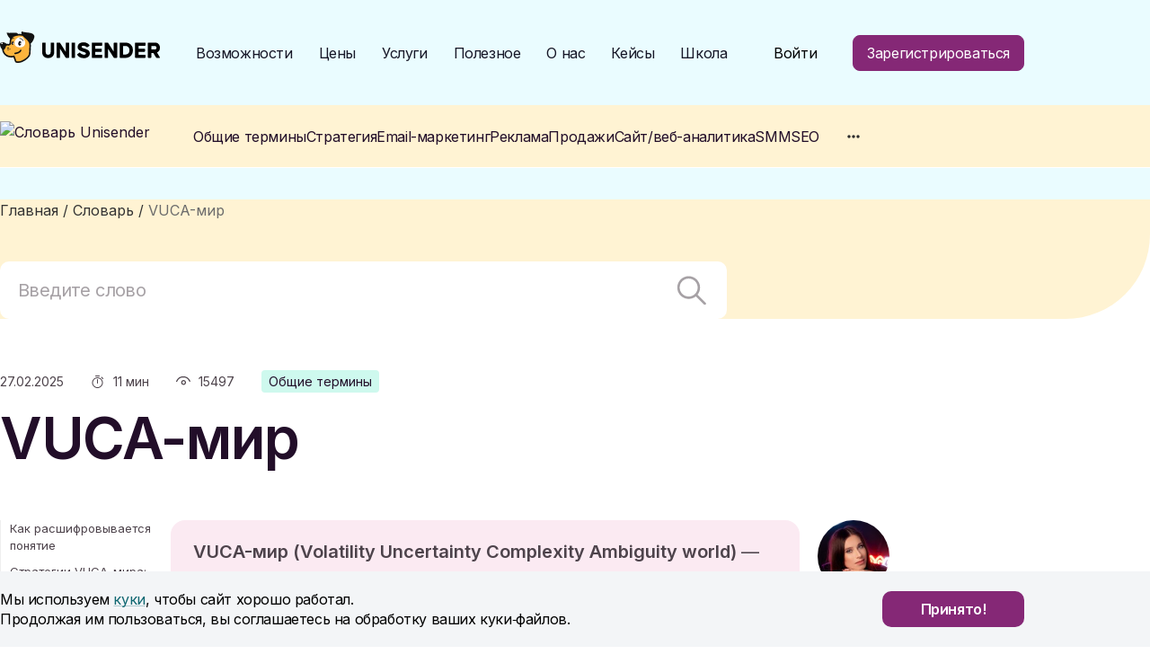

--- FILE ---
content_type: text/html; charset=UTF-8
request_url: https://www.unisender.com/ru/glossary/chto-takoe-vuca-mir/
body_size: 32794
content:
<!DOCTYPE html>
<html lang="ru" class="no-js">
<head>

<meta charset="utf-8">
<meta name="viewport" content="width=device-width, initial-scale=1, shrink-to-fit=no">


	<!-- This site is optimized with the Yoast SEO plugin v23.4 - https://yoast.com/wordpress/plugins/seo/ -->
	<title>VUCA-мир: что это такое и чем характеризуется. | Unisender</title>
	<meta name="description" content="Понятие, смысл и значение VUCA-мира для бизнеса. Стратегии выживания и рекомендации по работе в новых условиях." />
	<link rel="canonical" href="https://www.unisender.com/ru/glossary/chto-takoe-vuca-mir/" />
	<meta property="og:locale" content="ru_RU" />
	<meta property="og:type" content="article" />
	<meta property="og:title" content="VUCA-мир: что это такое и чем характеризуется. | Unisender" />
	<meta property="og:description" content="Понятие, смысл и значение VUCA-мира для бизнеса. Стратегии выживания и рекомендации по работе в новых условиях." />
	<meta property="og:url" content="https://www.unisender.com/ru/glossary/chto-takoe-vuca-mir/" />
	<meta property="og:site_name" content="Unisender" />
	<meta property="article:modified_time" content="2025-03-04T10:04:39+00:00" />
	<meta property="og:image" content="https://www.unisender.com/wp-content/uploads/2022/12/vuca-mir-eto-1.png" />
	<meta property="og:image:width" content="999" />
	<meta property="og:image:height" content="540" />
	<meta property="og:image:type" content="image/png" />
	<meta name="twitter:card" content="summary_large_image" />
	<meta name="twitter:label1" content="Примерное время для чтения" />
	<meta name="twitter:data1" content="10 минут" />
	<!-- / Yoast SEO plugin. -->



<meta name="yandex-verification" content="a99b5f41d9c92d4b">
<meta name="google-site-verification" content="nrxNna8jxSZKLegYziYuRLADqWvgRPDfjFP0NvURwGs">

    <!-- Preconnect & DNS-prefetch -->
    <link rel="dns-prefetch" href="//px.racs.rest">
    <link rel="preconnect" href="https://px.racs.rest" crossorigin>

    <link rel="preconnect" href="https://fonts.googleapis.com">
    <link rel="preconnect" href="https://fonts.gstatic.com" crossorigin>

    <link rel="dns-prefetch" href="//affiliate.unisender.com">
    <link rel="preconnect" href="https://affiliate.unisender.com">

    <link rel="dns-prefetch" href="//cdn.jsdelivr.net">
    <link rel="preconnect" href="https://cdn.jsdelivr.net" crossorigin>

    <link rel="dns-prefetch" href="//cdn.growthbook.io">
    <link rel="preconnect" href="https://cdn.growthbook.io" crossorigin>
    <!-- End Preconnect & DNS-prefetch -->


<script data-racs-rest-loader="true" base-url="https://px.racs.rest/" script-url="https://px.racs.rest/scripts/v2/" src="https://px.racs.rest/scripts/v2/loader.js?sk=6b10ab6c1d33db7d509192e9461bd752" async defer></script>

<!-- Шрифты -->
<link rel="preload" as="style" href="https://fonts.googleapis.com/css2?family=Inter:wght@400;600;700&display=swap"
      onload="this.onload=null;this.rel='stylesheet'">
<noscript>
	<link rel="stylesheet" href="https://fonts.googleapis.com/css2?family=Inter:wght@400;600;700&display=swap">
</noscript>

<!-- Иконки для Apple -->
<link rel="apple-touch-icon-precomposed" href="/apple-touch-icon-precomposed.png">
<link rel="apple-touch-icon" sizes="57x57" href="/apple-icon-57x57.png">
<link rel="apple-touch-icon" sizes="60x60" href="/apple-icon-60x60.png">
<link rel="apple-touch-icon" sizes="72x72" href="/apple-icon-72x72.png">
<link rel="apple-touch-icon" sizes="76x76" href="/apple-icon-76x76.png">
<link rel="apple-touch-icon" sizes="114x114" href="/apple-icon-114x114.png">
<link rel="apple-touch-icon" sizes="120x120" href="/apple-icon-120x120.png">
<link rel="apple-touch-icon" sizes="144x144" href="/apple-icon-144x144.png">
<link rel="apple-touch-icon" sizes="152x152" href="/apple-icon-152x152.png">
<link rel="apple-touch-icon" sizes="180x180" href="/apple-icon-180x180.png">
<link rel="apple-touch-icon" sizes="120x120" href="/apple-touch-icon-120x120.png">
<link rel="apple-touch-icon" href="/apple-touch-icon.png">

<link rel="icon" href="/favicon.ico">
<link rel="manifest" href="/manifest.json">
<link rel="mask-icon" href="/safari-pinned-tab.svg" color="#5bbad5">
<meta name="msapplication-TileColor" content="#da532c">
<meta name="theme-color" content="#ffffff">
<meta name="format-detection" content="telephone=no">


<!-- Стили -->
<link rel="stylesheet" href="https://www.unisender.com/wp-content/themes/UniSender/templates/common/styles/styles.min.css?v=9872fb49ec74e90ca8c81f78630cdd18">

<!-- Иконки для подменю в шапке сайта, чтобы загружались через админку -->
<style>
header .submenu-1 > .menu-level-2--new2 > li:nth-child(1) > a::before {
background-image: url(https://www.unisender.com/wp-content/uploads/2022/04/featues-1.svg);
}

header .submenu-1 > .menu-level-2--new2 > li:nth-child(2) > a::before {
background-image: url(https://www.unisender.com/wp-content/uploads/2022/04/featues-2.svg);
}

header .submenu-1 > .menu-level-2--new2 > li:nth-child(3) > a::before {
background-image: url(https://www.unisender.com/wp-content/uploads/2025/09/icon_automatisation.svg);
}

header .submenu-1 > .menu-level-2--new2 > li:nth-child(4) > a::before {
background-image: url(https://www.unisender.com/wp-content/uploads/2024/06/integraczii_1.svg);
}

header .submenu-1 > .menu-level-2--new2 > li:nth-child(5) > a::before {
background-image: url(https://www.unisender.com/wp-content/uploads/2022/04/featues-3.svg);
}

header .submenu-1 > .menu-level-2--new2 > li:nth-child(6) > a::before {
background-image: url(https://www.unisender.com/wp-content/uploads/2022/04/featues-4.svg);
}

header .submenu-4 > .menu-level-2--new2 > li:nth-child(1) > a::before {
background-image: url(https://www.unisender.com/wp-content/uploads/2022/04/usefull-2.svg);
}

header .submenu-4 > .menu-level-2--new2 > li:nth-child(2) > a::before {
background-image: url(https://www.unisender.com/wp-content/uploads/2025/09/icon_menu_zhurnal_konvert.svg);
}

header .submenu-4 > .menu-level-2--new2 > li:nth-child(3) > a::before {
background-image: url(https://www.unisender.com/wp-content/uploads/2022/04/usefull-3.svg);
}

header .submenu-4 > .menu-level-2--new2 > li:nth-child(4) > a::before {
background-image: url(https://www.unisender.com/wp-content/uploads/2022/06/icon_free-instruments.svg);
}

header .submenu-5 > .menu-level-2--new2 > li:nth-child(1) > a::before {
background-image: url(https://www.unisender.com/wp-content/uploads/2022/04/about-1.svg);
}

header .submenu-5 > .menu-level-2--new2 > li:nth-child(2) > a::before {
background-image: url(https://www.unisender.com/wp-content/uploads/2022/04/about-2.svg);
}

header .submenu-5 > .menu-level-2--new2 > li:nth-child(3) > a::before {
background-image: url(https://www.unisender.com/wp-content/uploads/2022/04/about-3.svg);
}

header .submenu-5 > .menu-level-2--new2 > li:nth-child(4) > a::before {
background-image: url(https://www.unisender.com/wp-content/uploads/career_icon.svg);
}

header .submenu-5 > .menu-level-2--new2 > li:nth-child(5) > a::before {
background-image: url(https://www.unisender.com/wp-content/uploads/2022/04/about-5.svg);
}

header .submenu-5 > .menu-level-2--new2 > li:nth-child(6) > a::before {
background-image: url(https://www.unisender.com/wp-content/uploads/2024/05/rupor.svg);
}

header .submenu-5 > .menu-level-2--new2 > li:nth-child(7) > a::before {
background-image: url(https://www.unisender.com/wp-content/uploads/2025/10/nko-icon.svg);
}

</style>



<script>
function getCookie(name) {
var match = document.cookie.match(new RegExp(name + '=([^;]+)'));
if (match) return match[1];
}

function setCookie(cookieName, time, param) {
if (param === undefined) param = false;

var date = new Date(),
domain = "." + window.location.host.replace(/^(www|admitad)\./, "");

date.setDate(date.getDate() + time);
document.cookie = cookieName + "=" + param + ";path=/;domain=" + domain + ";expires=" + date;
}

setCookie("wp-wpml_current_language", 365, "ru");
</script>

<!-- GrowthBook JavaScript SDK -->
<script>
    function growthbookInit() {
        const getUUID = () => {
            const COOKIE_NAME = "gbuuid";
            const COOKIE_DAYS = 400; // 400 days is the max cookie duration for chrome

            // use the browsers crypto.randomUUID if set
            const genUUID = () => {
                if (window?.crypto?.randomUUID) return window.crypto.randomUUID();
                return ([1e7] + -1e3 + -4e3 + -8e3 + -1e11).replace(/[018]/g, c =>
                    (c ^ crypto.getRandomValues(new Uint8Array(1))[0] & 15 >> c / 4).toString(16)
                );
            }
            const getCookie = (name) => {
                let value = `; ${document.cookie}`;
                let parts = value.split(`; ${name}=`);
                if (parts.length === 2) {
                    let existing = parts.pop().split(';').shift();
                    setCookie(name, existing);
                    return existing;
                }
            }
            const setCookie = (name, value) => {
                var d = new Date();
                d.setTime(d.getTime() + 24 * 60 * 60 * 1000 * COOKIE_DAYS);
                document.cookie = name + "=" + value + ";path=/;domain=unisender.com;expires=" + d.toGMTString();
            }

            // get the existing UUID from cookie if set, otherwise create one and store it in the cookie
            let existing = getCookie(COOKIE_NAME);
            if (existing) return existing;

            const uuid = genUUID();
            setCookie(COOKIE_NAME, uuid);
            return uuid;
        }

        // Create a GrowthBook instance
        const gb = new window.growthbook.GrowthBook({
            apiHost: "https://cdn.growthbook.io",
            clientKey: "sdk-glPPi72CIi36Inhq",
            attributes: {
                id: getUUID(),
            },
            navigate: (url) => window.location.replace(`${url}${url.includes('?') ? '&' : '?'}abtest=1`),
            navigateDelay: 500,
            enableDevMode: true,
            trackingCallback: (experiment, result) => {
                if (experiment) {
                    gb.context.antiFlicker = true;
                    gb.context.antiFlickerTimeout = 1500;

                    sessionStorage.setItem('experiment_id', experiment.key);
                    sessionStorage.setItem('variation_id', result.key);

                    window.dataLayer = window.dataLayer || [];
                    window.dataLayer.push({
                        'event': 'experiment_viewed', 'experimentId': experiment.key,
                        'variationId': result.key
                    });
                }
            },
        });

        gb.init();
    }
</script>
<script src="https://cdn.jsdelivr.net/npm/@growthbook/growthbook/dist/bundles/index.min.js" async onload="growthbookInit()" fetchpriority="high"></script>

<script>
	window.initPAP = function () {
		try {
			PostAffTracker.setAccountId('default1');
			PostAffTracker.setParamNameUserId('a');
			PostAffTracker.track();
		} catch (e) {
			console.error('Error initializing PAP tracker:', e);
		}
	};
</script>
<script id="pap_x2s6df8d" src="https://affiliate.unisender.com/scripts/trackjs.js" async></script>

		<script src="https://www.unisender.com/wp-content/themes/UniSender/templates/HomePageNew3/libs/jQuery/jquery-3.4.1.min.js"></script>

	<script>
		// объект настроек плагина WP REACTIONS PRO
		const wpreactions = {
			pluginUrl: 'https://www.unisender.com/wp-content/plugins/wpreactions-pro/',
			ajaxurl: 'https://www.unisender.com/wp-admin/admin-ajax.php',
			emojis_path: 'https://www.unisender.com/wp-content/plugins/wpreactions-pro/assets/emojis/',
			social_platforms: {"facebook":{"label":"Facebook","color":"#3b5998","url":{"desktop":"https:\/\/www.facebook.com\/sharer\/sharer.php?u="}},"twitter":{"label":"Twitter","color":"#00acee","url":{"desktop":"https:\/\/twitter.com\/intent\/tweet?text="}},"whatsapp":{"label":"Whatsapp","color":"#25d366","url":{"desktop":"https:\/\/api.whatsapp.com\/send?text="}},"linkedin":{"label":"Linkedin","color":"#0077b5","url":{"desktop":"https:\/\/www.linkedin.com\/shareArticle?url="}},"pinterest":{"label":"Pinterest","color":"#bd081c","url":{"desktop":"https:\/\/pinterest.com\/pin\/create\/link\/?url="}},"messenger":{"label":"Messenger","color":"#0078FF","url":{"desktop":"https:\/\/www.facebook.com\/dialog\/send?app_id=140586622674265&redirect_uri=https:\/\/facebook.com&link=","mobile":"fb-messenger:\/\/share?link="}},"reddit":{"label":"Reddit","color":"#ff4500","url":{"desktop":"https:\/\/reddit.com\/submit?url="}},"telegram":{"label":"Telegram","color":"#0088cc","url":{"desktop":"https:\/\/t.me\/share\/url?url="}},"tumblr":{"label":"Tumblr","color":"#001935","url":{"desktop":"https:\/\/tumblr.com\/widgets\/share\/tool?canonicalUrl="}},"vkontakte":{"label":"VKontakte","color":"#5181B8","url":{"desktop":"https:\/\/vk.com\/share.php?url="}},"gmail":{"label":"Gmail","color":"#D44638","url":{"desktop":"https:\/\/mail.google.com\/mail\/?view=cm&su=Shared%20with%20wpreactions&body=","mobile":"mailto:?Subject=Shared%20with%20wpreactions&body="}},"email":{"label":"Email","color":"#424242","url":{"desktop":"mailto:?Subject=Shared%20with%20wpreactions&body="}}},
			version: '2.6.52',
			user_reaction_limitation: 1		};

		// для плагина Full Text Search
		document.wpfts_ajaxurl = "/wp-admin/admin-ajax.php";
	</script>

	<!-- Плагин Full Text Search -->
	<link rel='stylesheet' id='wpfts_jquery-ui-styles-css'
	      href='/wp-content/plugins/fulltext-search/style/wpfts_autocomplete.css?ver=1.42.124'
	      media="print" onload="this.media='all'">

	<!-- Дополнительные стили -->
	<link rel="stylesheet"
	      href="https://www.unisender.com/wp-content/themes/UniSender/templates/common/libs/Magnific-Popup-master/dist/magnific-popup.css">
	<link rel="stylesheet" href="https://www.unisender.com/wp-content/themes/UniSender/templates/glossary-common/css/glossary-common.min.css?v=d87e7ea2c5512cca93f602b09107b28b">
	<link rel="stylesheet" href="https://www.unisender.com/wp-content/themes/UniSender/templates/single-glossary/css/single-glossary.min.css?v=f83a3b016e24f613cfa89e6d6827e4b1">
</head>
<body>


<header class="header js-analytics-block" data-html-id="header" data-block-name="Menu">
    <div class="container">
        <div class="header_wrap">
            <div class="header_wrap__left">
                <div class="logo">
                                        <a href="/">
                        <img width="178" height="35" fetchpriority="high"
                             src="https://www.unisender.com/wp-content/uploads/2021/04/unisender.svg"
                             alt="Unisender">
                    </a>
                </div>


                <nav class="nav-menu--new2">

                                            <ul class="menu-level-1--new2">
                                                            <li>
                                                                            <span>Возможности</span>
                                                                                                                                            <ul class="menu-level-2--new2">
                                                                                                                        <li >
                                                                    <a href="/ru/features/email/"
                                                                       target="_self">
                                                                        Email рассылка                                                                                                                                            </a>
                                                                                                                                            <ul class="menu-level-3--new2">
                                                                                                                                                            <li >
                                                                                    <a href="/ru/features/email/konstruktor-pisem/"
                                                                                       target="_self">Создание письма</a>
                                                                                </li>
                                                                                                                                                            <li >
                                                                                    <a href="/ru/features/email/triggernye-rassylki/"
                                                                                       target="_self">Триггерные письма</a>
                                                                                </li>
                                                                                                                                                            <li >
                                                                                    <a href="/ru/templates/"
                                                                                       target="_self">Бесплатные шаблоны</a>
                                                                                </li>
                                                                                                                                                            <li >
                                                                                    <a href="/ru/features/email/tranzakcionnye-rassylki/"
                                                                                       target="_self">Транзакционные письма</a>
                                                                                </li>
                                                                                                                                                            <li >
                                                                                    <a href="/ru/features/email/formy-podpiski/"
                                                                                       target="_self">Форма подписки</a>
                                                                                </li>
                                                                                                                                                            <li >
                                                                                    <a href="/ru/features/email/unisender-go-email-smtp-api/"
                                                                                       target="_self">Email-транспорт</a>
                                                                                </li>
                                                                                                                                                            <li >
                                                                                    <a href="/ru/features/email/segmentacija-bazy-podpischikov/"
                                                                                       target="_self">Сегментация базы</a>
                                                                                </li>
                                                                                                                                                            <li >
                                                                                    <a href="/ru/features/email/validator/"
                                                                                       target="_self">Email валидатор</a>
                                                                                </li>
                                                                                                                                                            <li >
                                                                                    <a href="/ru/features/email/analitika-rassylok/"
                                                                                       target="_self">Аналитика</a>
                                                                                </li>
                                                                                                                                                            <li >
                                                                                    <a href="/ru/support/category/api/"
                                                                                       target="_self">API</a>
                                                                                </li>
                                                                                                                                                            <li >
                                                                                    <a href="/ru/features/email/ab-testirovanie-rassylok/"
                                                                                       target="_self">A/B тесты</a>
                                                                                </li>
                                                                                                                                                            <li class="menu-level-3__joining-item">
                                                                                    <a href="/ru/features/"
                                                                                       target="_self">Все возможности</a>
                                                                                </li>
                                                                                                                                                    </ul>
                                                                                                                                    </li>
                                                            
                                                                                                                        <li >
                                                                    <a href="/ru/features/chat-bot/"
                                                                       target="_self">
                                                                        Чат-боты                                                                                                                                            </a>
                                                                                                                                            <ul class="menu-level-3--new2">
                                                                                                                                                            <li >
                                                                                    <a href="/ru/features/chat-bot/telegram/"
                                                                                       target="_self">Чат-боты в Telegram</a>
                                                                                </li>
                                                                                                                                                    </ul>
                                                                                                                                    </li>
                                                            
                                                                                                                        <li >
                                                                    <a href="/ru/features/omnikanalnaya-avtomatizatsya/"
                                                                       target="_self">
                                                                        Автоматизация                                                                                                                                            </a>
                                                                                                                                    </li>
                                                            
                                                                                                                        <li >
                                                                    <a href="/ru/integrations/"
                                                                       target="_self">
                                                                        Интеграции                                                                                                                                            </a>
                                                                                                                                            <ul class="menu-level-3--new2">
                                                                                                                                                            <li >
                                                                                    <a href="/ru/support/category/integration/"
                                                                                       target="_self">Список интеграций</a>
                                                                                </li>
                                                                                                                                                            <li >
                                                                                    <a href="/ru/kursy/kurs-po-rabote-s-integracziyami/"
                                                                                       target="_self">Курс по интеграциям</a>
                                                                                </li>
                                                                                                                                                    </ul>
                                                                                                                                    </li>
                                                            
                                                                                                                        <li >
                                                                    <a href="/ru/features/konstruktor-landing-page/"
                                                                       target="_self">
                                                                        Лендинги                                                                                                                                            </a>
                                                                                                                                    </li>
                                                            
                                                                                                                        <li >
                                                                    <a href="/ru/features/sms-rassylka/"
                                                                       target="_self">
                                                                        SMS рассылка                                                                                                                                            </a>
                                                                                                                                    </li>
                                                            
                                                                                                            </ul>
                                                                                                                                                                                                        </li>
                                                            <li>
                                                                                                                                        <a href="/ru/prices/"
                                                       target="_self">Цены</a>
                                                                                                                                                                                                        </li>
                                                            <li>
                                                                                                                                        <a href="/ru/services/"
                                                       target="_self">Услуги</a>
                                                                                                                                                                                                        </li>
                                                            <li>
                                                                            <span>Полезное</span>
                                                                                                                                            <ul class="menu-level-2--new2">
                                                                                                                        <li >
                                                                    <a href="/ru/support/"
                                                                       target="_self">
                                                                        База знаний                                                                                                                                            </a>
                                                                                                                                    </li>
                                                            
                                                                                                                        <li >
                                                                    <a href="/ru/blog/"
                                                                       target="_self">
                                                                        Журнал «Конверт»                                                                                                                                            </a>
                                                                                                                                    </li>
                                                            
                                                                                                                        <li >
                                                                    <a href="/ru/glossary/"
                                                                       target="_self">
                                                                        Словарь маркетолога                                                                                                                                            </a>
                                                                                                                                    </li>
                                                            
                                                                                                                        <li >
                                                                    <a href="/ru/besplatnye-instrumenty-marketinga/"
                                                                       target="_self">
                                                                        Бесплатные инструменты                                                                                                                                            </a>
                                                                                                                                    </li>
                                                            
                                                                                                            </ul>
                                                                                                                                                                                                        </li>
                                                            <li>
                                                                            <span>О нас</span>
                                                                                                                                            <ul class="menu-level-2--new2">
                                                                                                                        <li >
                                                                    <a href="/ru/about/"
                                                                       target="_self">
                                                                        О компании                                                                                                                                            </a>
                                                                                                                                    </li>
                                                            
                                                                                                                        <li >
                                                                    <a href="/ru/otzivy/"
                                                                       target="_self">
                                                                        Отзывы                                                                                                                                            </a>
                                                                                                                                    </li>
                                                            
                                                                                                                        <li >
                                                                    <a href="/ru/contacts/"
                                                                       target="_self">
                                                                        Контакты                                                                                                                                            </a>
                                                                                                                                    </li>
                                                            
                                                                                                                        <li >
                                                                    <a href="/ru/about/career/"
                                                                       target="_self">
                                                                        Карьера                                                                                                                                            </a>
                                                                                                                                    </li>
                                                            
                                                                                                                        <li >
                                                                    <a href="/ru/partners/"
                                                                       target="_self">
                                                                        Партнерам                                                                                                                                            </a>
                                                                                                                                    </li>
                                                            
                                                                                                                        <li >
                                                                    <a href="/ru/press/"
                                                                       target="_self">
                                                                        Пресс-центр                                                                                                                                            </a>
                                                                                                                                    </li>
                                                            
                                                                                                                        <li >
                                                                    <a href="/ru/about/nko/"
                                                                       target="_self">
                                                                        Поддержка НКО                                                                                                                                            </a>
                                                                                                                                    </li>
                                                            
                                                                                                            </ul>
                                                                                                                                                                                                        </li>
                                                            <li>
                                                                                                                                        <a href="/ru/blog/kejsy/"
                                                       target="_self">Кейсы</a>
                                                                                                                                                                                                        </li>
                                                            <li>
                                                                                                                                        <a href="https://school.unisender.com/"
                                                       target="_self">Школа</a>
                                                                                                                                                                                                        </li>
                                                    </ul>
                    
                    <ul class="button-registrations d-xl-none">
                                                    <li class="signup">
                                <a rel="noopener" href="https://cp.unisender.com/ru/v5/registration/step/1?plc=header&#038;object=button&#038;offer=registration&#038;type=static_m&#038;name=main"
                                   target="_blank"
                                   class="button button-purple gtm-registration-header">Зарегистрироваться</a>
                            </li>
                        
                                                    <li class="login">
                                <a rel="noopener" href="https://cp.unisender.com/ru/v5/login"
                                   target="_blank">Войти</a>
                            </li>
                                            </ul>
                </nav>


            </div>
            <div class="header_wrap__right">
                <div class="header-btns d-none d-xl-block">
                    <ul>
                        <li class="login">
                            <a rel="noopener" href="https://cp.unisender.com/ru/v5/login"
                               target="_blank">Войти</a>
                        </li>
                        <li class="signup">
                                                            <a rel="noopener" href="https://cp.unisender.com/ru/v5/registration/step/1?plc=header&#038;object=button&#038;offer=registration&#038;type=static&#038;name=main"
                                   target="_blank"
                                   class="button button-purple gtm-registration-header">Зарегистрироваться</a>
                                                    </li>
                    </ul>
                </div>
                <button class="hamburger hamburger--squeeze" type="button">
                  <span class="hamburger-box">
                    <span class="hamburger-inner">...</span>
                  </span>
                </button>

            </div>
        </div>
    </div>

            <div class="header_glossary">
            <div class="container">
                <div class="header_glossary__nav">
                    <div class="logo">
                        <a href="/ru/glossary/">
                            <img width="187" height="34" src="https://www.unisender.com/wp-content/themes/UniSender/templates/glossary-common/img/logo.svg?v=b4655d02f67d52b85f1bb845894f2d30"
                                 alt="Словарь Unisender">
                        </a>
                    </div>

                    <div class="tags__wrapper">
                                                <div class="first-tags">
                            <div class="container">
                                <ul class="menu">
                                                                            <li class="menu-item">
                                            <a href="https://www.unisender.com/ru/glossary/obshchie-terminy/">
                                                Общие термины                                            </a>
                                        </li>
                                                                            <li class="menu-item">
                                            <a href="https://www.unisender.com/ru/glossary/strategiya/">
                                                Стратегия                                            </a>
                                        </li>
                                                                            <li class="menu-item">
                                            <a href="https://www.unisender.com/ru/glossary/email-marketing/">
                                                Email-маркетинг                                            </a>
                                        </li>
                                                                            <li class="menu-item">
                                            <a href="https://www.unisender.com/ru/glossary/reklama/">
                                                Реклама                                            </a>
                                        </li>
                                                                            <li class="menu-item">
                                            <a href="https://www.unisender.com/ru/glossary/prodazhi/">
                                                Продажи                                            </a>
                                        </li>
                                                                            <li class="menu-item">
                                            <a href="https://www.unisender.com/ru/glossary/veb-analitika/">
                                                Сайт/веб-аналитика                                            </a>
                                        </li>
                                                                            <li class="menu-item">
                                            <a href="https://www.unisender.com/ru/glossary/smm/">
                                                SMM                                            </a>
                                        </li>
                                                                            <li class="menu-item">
                                            <a href="https://www.unisender.com/ru/glossary/seo/">
                                                SEO                                            </a>
                                        </li>
                                                                    </ul>
                            </div>
                        </div>

                                                    <div class="all-tags">
                                <div class="container">
                                    <ul class="menu">
                                                                                    <li class="menu-item">
                                                <a href="https://www.unisender.com/ru/glossary/kontent-marketing/">
                                                                                                            Контент-маркетинг                                                                                                    </a>
                                            </li>
                                                                                    <li class="menu-item">
                                                <a href="https://www.unisender.com/ru/glossary/brending/">
                                                                                                            Брендинг                                                                                                    </a>
                                            </li>
                                                                                    <li class="menu-item">
                                                <a href="https://www.unisender.com/ru/glossary/pr/">
                                                                                                            PR                                                                                                    </a>
                                            </li>
                                                                                    <li class="menu-item">
                                                <a href="https://www.unisender.com/ru/glossary/jobs/">
                                                                                                            <b>Профессии</b>
                                                                                                    </a>
                                            </li>
                                                                                <li class="menu-item">
                                            <a href="https://www.unisender.com/ru/glossary/persons/"><b>Персоны</b></a>
                                        </li>
                                        <li class="menu-item">
                                            <a href="https://www.unisender.com/ru/tests/"><b>Тесты</b></a>
                                        </li>
                                    </ul>
                                </div>
                            </div>
                                            </div>

                    <div class="show-btn__wrapper">
                        <button type="button" class="show-more" aria-label="Раскрыть меню с темами">
                            <span class="mobile-label">Все темы</span>
                            <svg width="24" height="24" viewBox="0 0 24 24" fill="none" xmlns="http://www.w3.org/2000/svg">
                                <rect width="24" height="24" fill="none" />
                                <path d="M6 14C5.45 14 4.97917 13.8042 4.5875 13.4125C4.19583 13.0208 4 12.55 4 12C4 11.45 4.19583 10.9792 4.5875 10.5875C4.97917 10.1958 5.45 10 6 10C6.55 10 7.02083 10.1958 7.4125 10.5875C7.80417 10.9792 8 11.45 8 12C8 12.55 7.80417 13.0208 7.4125 13.4125C7.02083 13.8042 6.55 14 6 14ZM12 14C11.45 14 10.9792 13.8042 10.5875 13.4125C10.1958 13.0208 10 12.55 10 12C10 11.45 10.1958 10.9792 10.5875 10.5875C10.9792 10.1958 11.45 10 12 10C12.55 10 13.0208 10.1958 13.4125 10.5875C13.8042 10.9792 14 11.45 14 12C14 12.55 13.8042 13.0208 13.4125 13.4125C13.0208 13.8042 12.55 14 12 14ZM18 14C17.45 14 16.9792 13.8042 16.5875 13.4125C16.1958 13.0208 16 12.55 16 12C16 11.45 16.1958 10.9792 16.5875 10.5875C16.9792 10.1958 17.45 10 18 10C18.55 10 19.0208 10.1958 19.4125 10.5875C19.8042 10.9792 20 11.45 20 12C20 12.55 19.8042 13.0208 19.4125 13.4125C19.0208 13.8042 18.55 14 18 14Z" fill="#2C2C2C" />
                            </svg>
                        </button>
                    </div>

                </div>
            </div>
        </div>
    </header>


    <section class="breadcrumbs ">
        <div class="container">
            <span><span itemscope="" itemtype="http://schema.org/BreadcrumbList"><span itemprop="itemListElement" itemscope itemtype="http://schema.org/ListItem"><a href="/" itemprop="item"><span itemprop="name">Главная</span><meta itemprop="position" content="1"></a></span> /  <span itemprop="itemListElement" itemscope itemtype="http://schema.org/ListItem"><a href="https://www.unisender.com/ru/glossary/" itemprop="item"><span itemprop="name">Словарь</span><meta itemprop="position" content="2"></a></span> /  <span itemprop="itemListElement" itemscope itemtype="http://schema.org/ListItem"><span class="breadcrumb_last" itemprop="name">VUCA-мир</span><meta itemprop="position" content="3"><meta itemprop="item" content="https://www.unisender.com/ru/glossary/chto-takoe-vuca-mir/"></span></span></span></span></span>        </div>
    </section>




<!-- Custom HTML -->
<main class="content-wrapper">

	<section class="glossary_head">
		<div class="container">
				<div class="wpfts_widget wpfts_search_widget presetid-glossary_search">
				<form role="search" class="wpfts_search_form-glossary_search search-form  wpfts_autocomplete" action="/search/" method="get">
			<input type="hidden" name="wpfts_wdgt" value="glossary_search">			<label>
				<span class="screen-reader-text">Найти:</span>
				<input type="search" class="search-field" placeholder="Поиск ..." value="" name="s">
			</label>
			<input type="submit" class="search-submit" value="Поиск">		</form>
	</div>
			</div>
	</section>

	<section class="glossary_content">
		<div class="container">

			<div class="articleInfo_top">
				<div class="articleInfo_top--item date" aria-label="Дата публикации статьи">
					<span>27.02.2025</span>
				</div>
				<div class="articleInfo_top--item time" aria-label="Время чтения" title="Время чтения">
					<svg width="16" height="16" viewBox="0 0 16 16" fill="none" xmlns="http://www.w3.org/2000/svg">
						<path
							d="M5 1.5C5 1.36739 5.05268 1.24021 5.14645 1.14645C5.24021 1.05268 5.36739 1 5.5 1H9.5C9.63261 1 9.75979 1.05268 9.85355 1.14645C9.94732 1.24021 10 1.36739 10 1.5C10 1.63261 9.94732 1.75979 9.85355 1.85355C9.75979 1.94732 9.63261 2 9.5 2H5.5C5.36739 2 5.24021 1.94732 5.14645 1.85355C5.05268 1.75979 5 1.63261 5 1.5ZM7.5 5C7.36739 5 7.24021 5.05268 7.14645 5.14645C7.05268 5.24021 7 5.36739 7 5.5V9.5C7 9.63261 7.05268 9.75979 7.14645 9.85355C7.24021 9.94732 7.36739 10 7.5 10C7.63261 10 7.75979 9.94732 7.85355 9.85355C7.94732 9.75979 8 9.63261 8 9.5V5.5C8 5.36739 7.94732 5.24021 7.85355 5.14645C7.75979 5.05268 7.63261 5 7.5 5ZM13.5 9C13.5 10.5913 12.8679 12.1174 11.7426 13.2426C10.6174 14.3679 9.0913 15 7.5 15C5.9087 15 4.38258 14.3679 3.25736 13.2426C2.13214 12.1174 1.5 10.5913 1.5 9C1.5 7.4087 2.13214 5.88258 3.25736 4.75736C4.38258 3.63214 5.9087 3 7.5 3C9.0913 3 10.6174 3.63214 11.7426 4.75736C12.8679 5.88258 13.5 7.4087 13.5 9ZM12.5 9C12.5 7.67392 11.9732 6.40215 11.0355 5.46447C10.0979 4.52678 8.82608 4 7.5 4C6.17392 4 4.90215 4.52678 3.96447 5.46447C3.02678 6.40215 2.5 7.67392 2.5 9C2.5 10.3261 3.02678 11.5979 3.96447 12.5355C4.90215 13.4732 6.17392 14 7.5 14C8.82608 14 10.0979 13.4732 11.0355 12.5355C11.9732 11.5979 12.5 10.3261 12.5 9ZM12.453 2.642C12.4069 2.59424 12.3517 2.55615 12.2907 2.52995C12.2297 2.50374 12.1641 2.48995 12.0977 2.48937C12.0313 2.4888 11.9655 2.50145 11.904 2.52659C11.8426 2.55173 11.7867 2.58886 11.7398 2.6358C11.6929 2.68275 11.6557 2.73857 11.6306 2.80002C11.6054 2.86147 11.5928 2.92731 11.5934 2.9937C11.594 3.06009 11.6077 3.1257 11.6339 3.1867C11.6602 3.2477 11.6982 3.30288 11.746 3.349L13.149 4.752C13.1951 4.79975 13.2503 4.83785 13.3113 4.86405C13.3723 4.89026 13.4379 4.90405 13.5043 4.90463C13.5707 4.9052 13.6365 4.89255 13.698 4.86741C13.7594 4.84227 13.8153 4.80514 13.8622 4.7582C13.9091 4.71125 13.9463 4.65543 13.9714 4.59398C13.9966 4.53253 14.0092 4.46669 14.0086 4.4003C14.008 4.33391 13.9943 4.2683 13.9681 4.2073C13.9418 4.1463 13.9038 4.09112 13.856 4.045L12.453 2.642Z"
							fill="#4D434B"/>
					</svg>
					<span>...</span>
				</div>
				<div class="articleInfo_top--item views" aria-label="Количество просмотров" title="Количество просмотров">
					<svg width="16" height="16" viewBox="0 0 16 16" fill="none" xmlns="http://www.w3.org/2000/svg">
						<path d="M0.666992 7.36176C3.58551 0.876157 12.3411 0.876157 15.2596 7.36176" stroke="#4D434B"
						      stroke-width="1.24862" stroke-linecap="round" stroke-linejoin="round"/>
						<path
							d="M8.31122 10.8363C7.75834 10.8363 7.22809 10.6167 6.83715 10.2257C6.4462 9.83478 6.22656 9.30454 6.22656 8.75165C6.22656 8.19877 6.4462 7.66852 6.83715 7.27758C7.22809 6.88663 7.75834 6.66699 8.31122 6.66699C8.86411 6.66699 9.39435 6.88663 9.7853 7.27758C10.1762 7.66852 10.3959 8.19877 10.3959 8.75165C10.3959 9.30454 10.1762 9.83478 9.7853 10.2257C9.39435 10.6167 8.86411 10.8363 8.31122 10.8363Z"
							stroke="#4D434B" stroke-width="1.24862" stroke-linecap="round" stroke-linejoin="round"/>
					</svg>
					<span>15497</span>
				</div>
				<div class="articleInfo_top--item category">
					<a class="category_link" href="https://www.unisender.com/ru/glossary/obshchie-terminy/">Общие термины</a> 				</div>
			</div>

			<div class="glossary_title">
				<h1 class="h1">VUCA-мир</h1>
							</div>

			<div class="row">

				<div class="col-xl-2 d-none d-xl-block">
											<div class="post-navigation">
							<span class="nav-title title-btn">VUCA-мир</span>
							<div class="tabs">
																	<a href="#anchor-1"
									   class="tab">Как расшифровывается понятие</a>
																	<a href="#anchor-2"
									   class="tab">Стратегии VUCA-мира: VUCA Prime</a>
																	<a href="#anchor-3"
									   class="tab">Отличие VUCA от BANI</a>
																	<a href="#anchor-4"
									   class="tab">Преимущества и недостатки VUCA-мира</a>
																	<a href="#anchor-5"
									   class="tab">Как вести бизнес в VUCA-мире</a>
																	<a href="#anchor-6"
									   class="tab">VUCA-мир: главное</a>
															</div>
						</div>
									</div>

				<div class="col-xl-8">
					<div class="main-article-content">

						
						<div class="article_block_red" id="glossary-term"><p><b>VUCA-мир (Volatility Uncertainty Complexity Ambiguity world) </b><span style="font-weight: 400;">— это концепция современного мира, которая основана на нестабильности, неопределенности, сложности и неоднозначности. Термин описывает современную переменчивую бизнес-реальность, в которой трудно делать прогнозы и строить планы.</span></p></div>

						<!-- Эксперты статьи START -->
						<div class="article_experts">
							
							<div class="article_expert">
								<div class="wrap-img">
									<img src="https://www.unisender.com/wp-content/uploads/2025/07/1111-150x150.jpg" width="80" height="80" srcset="https://www.unisender.com/wp-content/uploads/2025/07/1111-270x270.jpg 2x" alt="Татьяна Коломак" class="avatar avatar-80 wp-user-avatar wp-user-avatar-80 alignnone photo no-border" />								</div>
								<div class="wrap-text">
									<div class="up-name">Автор статьи</div>
									<div class="name">Татьяна Коломак</div>
									<div class="descr"></div>
								</div>
							</div>

                                                            <div class="tg-block">
                                    <a href="https://t.me/+2Iq7b56qxQZjNmRi"
                                       target="_blank"
                                        rel="noopener"                                       class="tg-link">
                                        <img width="33" height="33" class="no-border"
                                             src="https://www.unisender.com/wp-content/themes/UniSender/templates/single-glossary/img/tg_icon.svg"
                                             alt="">
                                        Телеграм-канал «Говори как маркетолог»                                    </a>
                                </div>
                            						</div>
						<!-- Эксперты статьи END -->

						<!-- Баннер на регистрацию -->
						<div class="banner_registration">
							<!-- случайным образом выбран баннер из конструктора -->
<div class="banner_constructor"
	 style="background-color: #cef9ee">
	<div class="text-block"
		>
		<div class="h2 title_nowrap"
			 style="color: #000000">
			Запуск рассылки через 3… 2… 1…		</div>
					<div class="text-content"
				 style="color: #000000">
				<p>Всё для быстрого старта в email-маркетинге:</p>
<ul>
<li>блочный редактор и 200 шаблонов;</li>
<li>ИИ-помощник;</li>
<li>1500 писем бесплатно.</li>
</ul>
			</div>
							<a href="https://cp.unisender.com/ru/v5/registration/step/1?plc=glossary&#038;object=banner&#038;offer=registration&#038;type=rotate&#038;name=vzuh"
			   target="_self"
				               class="button button-purple"
				 style="background-color: #c11ba6">
				Запустить рассылку			</a>
			</div>
			<div class="image-wrapper">
			<img class="img-responsive no-border" loading="lazy"
			     width="363"
			     height="363"
			     src="https://www.unisender.com/wp-content/uploads/2025/10/33.png"
			     alt="Запуск рассылки через 3… 2… 1…"
				>
		</div>
				<div class="ads"
			 style="color: #4d434b; ">
			Реклама. ООО «Юнисендер СМАРТ», ИНН 9731091240, erid:2VSb5wRXy1s		</div>
	</div>
						</div>

						<!-- Основной контент статьи START -->
						
		<div id="eckb-article-page-container-v2" class="eckb-article-page-content-counter eckb_ap_active_theme_UniSender " data-mobile_breakpoint="768">    				<a href="#eckb-article-content" class="eckb-skip-link eckb-screen-reader-text">Skip to main content</a>   <div id="eckb-article-header" ></div>
			<div id="eckb-article-body">  <div id="eckb-article-left-sidebar" ></div>
		        <article id="eckb-article-content" tabindex="-1" data-article-id="259256" >                        <div id="eckb-article-content-header" ></div><div id="eckb-article-content-body" >
<p>Яркий пример потрясений в реалиях VUCA-мира — коронавирус. Он стал глобальной неожиданностью и вызвал большие проблемы у бизнеса, особенно в сфере питания. Чтобы приспособиться к новым условиям, общепит начал <a href="https://www.vedomosti.ru/business/articles/2020/03/18/825611-restoratori-koronavirusa?ysclid=lathmb3hve662644567" data-wpel-link="external" target="_blank" rel="nofollow noopener noreferrer">массово переходить на доставку.</a></p>
<p><img loading="lazy" decoding="async" class="alignnone wp-image-259257 size-full" src="https://www.unisender.com/wp-content/uploads/2022/12/1-3.jpg" alt="доставка еды в условиях коронавируса" width="1126" height="1086" srcset="https://www.unisender.com/wp-content/uploads/2022/12/1-3.jpg 1126w, https://www.unisender.com/wp-content/uploads/2022/12/1-3-300x289.jpg 300w, https://www.unisender.com/wp-content/uploads/2022/12/1-3-1024x988.jpg 1024w, https://www.unisender.com/wp-content/uploads/2022/12/1-3-768x741.jpg 768w" sizes="auto, (max-width: 1126px) 100vw, 1126px" /></p>
<h2>Как расшифровывается понятие</h2>
<p><span style="font-weight: 400;">VUCA-мир пришел на смену SPOD-миру. Еще в начале 21 века мы жили в условиях:</span></p>
<ul>
<li style="font-weight: 400;" aria-level="1"><span style="font-weight: 400;">steady — стабильности;</span></li>
<li style="font-weight: 400;" aria-level="1"><span style="font-weight: 400;">predictable — предсказуемости;</span></li>
<li style="font-weight: 400;" aria-level="1"><span style="font-weight: 400;">ordinary — простоты;</span></li>
<li style="font-weight: 400;" aria-level="1"><span style="font-weight: 400;">definite — определенности. </span></li>
</ul>
<p><span style="font-weight: 400;">После мирового экономического кризиса 2008 года в бизнес-сфере стала распространяться концепция VUCA-мира. Аббревиатура обозначает 4 угрозы для бизнеса:</span></p>
<p><b>V — </b><b>volatility (нестабильность). </b><span style="font-weight: 400;">Постоянно меняются тренды, курсы валют, потребности клиентов, обстановка на рынке, экономическая ситуация в стране. Чтобы выжить, бизнесу приходится мгновенно подстраиваться под новые условия и быть готовым ко всему.</span></p>
<div id="attachment_259258" style="width: 392px" class="wp-caption alignnone"><img loading="lazy" decoding="async" aria-describedby="caption-attachment-259258" class="wp-image-259258" src="https://www.unisender.com/wp-content/uploads/2022/12/2-3.jpg" alt="Telegram-канал магазина" width="382" height="700" srcset="https://www.unisender.com/wp-content/uploads/2022/12/2-3.jpg 1125w, https://www.unisender.com/wp-content/uploads/2022/12/2-3-164x300.jpg 164w, https://www.unisender.com/wp-content/uploads/2022/12/2-3-559x1024.jpg 559w, https://www.unisender.com/wp-content/uploads/2022/12/2-3-768x1407.jpg 768w, https://www.unisender.com/wp-content/uploads/2022/12/2-3-838x1536.jpg 838w, https://www.unisender.com/wp-content/uploads/2022/12/2-3-1118x2048.jpg 1118w" sizes="auto, (max-width: 382px) 100vw, 382px" /><p id="caption-attachment-259258" class="wp-caption-text">В марте 2022 года в России заблокировали Facebook* и Instagram*. Это стало ударом для экспертов и малого бизнеса, которые продвигались и запускали рекламу через сервисы. Компании начали массово переводить активности во «ВКонтакте» и Telegram</p></div>
<p><b>U — uncertainty (неопределенность). </b><span style="font-weight: 400;">Сейчас ни у кого нет уверенности в завтрашнем дне. Компаниям сложно планировать работу и предсказывать дальнейшее развитие событий, потому что в любой момент все может измениться. Так, в 2020 году неожиданная пандемия коронавируса полностью остановила работу многих компаний. </span></p>
<div id="attachment_259259" style="width: 1489px" class="wp-caption alignnone"><img loading="lazy" decoding="async" aria-describedby="caption-attachment-259259" class="wp-image-259259 size-full" src="https://www.unisender.com/wp-content/uploads/2022/12/3-4.jpg" alt="новость о банкротстве OneWeb" width="1479" height="1155" srcset="https://www.unisender.com/wp-content/uploads/2022/12/3-4.jpg 1479w, https://www.unisender.com/wp-content/uploads/2022/12/3-4-300x234.jpg 300w, https://www.unisender.com/wp-content/uploads/2022/12/3-4-1024x800.jpg 1024w, https://www.unisender.com/wp-content/uploads/2022/12/3-4-768x600.jpg 768w" sizes="auto, (max-width: 1479px) 100vw, 1479px" /><p id="caption-attachment-259259" class="wp-caption-text">Новость о банкротстве OneWeb</p></div>
<p><b>C — complexity (сложность). </b><span style="font-weight: 400;">Растут объемы информации, бизнесу труднее изучать и анализировать ее, делать правильные выводы. Для принятия решений нужно учитывать множество факторов, что дополнительно усложняет работу. Например, перед началом торговли на маркетплейсе надо продумать логистику, посчитать расходы (комиссии, налоги), определиться с товаром, рекламой и продвижением.</span></p>
<div id="attachment_259260" style="width: 1783px" class="wp-caption alignnone"><img loading="lazy" decoding="async" aria-describedby="caption-attachment-259260" class="size-full wp-image-259260" src="https://www.unisender.com/wp-content/uploads/2022/12/4-4.jpg" alt="логистика на Ozon" width="1773" height="1108" srcset="https://www.unisender.com/wp-content/uploads/2022/12/4-4.jpg 1773w, https://www.unisender.com/wp-content/uploads/2022/12/4-4-300x187.jpg 300w, https://www.unisender.com/wp-content/uploads/2022/12/4-4-1024x640.jpg 1024w, https://www.unisender.com/wp-content/uploads/2022/12/4-4-768x480.jpg 768w, https://www.unisender.com/wp-content/uploads/2022/12/4-4-1536x960.jpg 1536w" sizes="auto, (max-width: 1773px) 100vw, 1773px" /><p id="caption-attachment-259260" class="wp-caption-text">Ozon предлагает продавцам разные логистические варианты. Бизнесу надо самостоятельно сделать подсчеты и выбрать наиболее подходящий формат</p></div>
<p><b>A — ambiguity (неоднозначность). </b><span style="font-weight: 400;">В современных бизнес-реалиях нет четких правил игры. Поток информации противоречив, трактовки событий размыты и двусмысленны. Фейковые новости и неосторожные заявления публичных лиц могут привести к масштабным последствиям. </span></p>
<div id="attachment_259261" style="width: 740px" class="wp-caption alignnone"><img loading="lazy" decoding="async" aria-describedby="caption-attachment-259261" class="size-full wp-image-259261" src="https://www.unisender.com/wp-content/uploads/2022/12/5-3.png" alt="твит Илона Маска" width="730" height="338" srcset="https://www.unisender.com/wp-content/uploads/2022/12/5-3.png 730w, https://www.unisender.com/wp-content/uploads/2022/12/5-3-300x139.png 300w" sizes="auto, (max-width: 730px) 100vw, 730px" /><p id="caption-attachment-259261" class="wp-caption-text">Когда Илон Маск написал твит о том, что цена акций Tesla слишком высока, <a href="https://quote.rbc.ru/news/article/5eac74fe9a79477d37bdd46d?ysclid=latggeeq1g961393185" data-wpel-link="external" target="_blank" rel="nofollow noopener noreferrer">их стоимость упала почти на 10%</a></p></div>
<h2>Стратегии VUCA-мира: VUCA Prime</h2>
<p><span style="font-weight: 400;">Американский ученый Роберт Йоханссон предложил бороться с угрозами меняющегося мира. Для этого нужно развивать компетенции и качества, которые помогают адаптироваться к новой среде. </span></p>
<p><span style="font-weight: 400;">Автор пересмотрел аббревиатуру и придал ей новый смысл. Стратегия получила название VUCA Prime. Ее суть состоит в том, чтобы на каждый вызов применять «антидот»:</span></p>
<p><b>V </b><b>— vision (видение). </b><span style="font-weight: 400;">Ответ на нестабильность. Важно сфокусироваться на задачах бизнеса, разъяснить их смысл сотрудникам и партнерам, объединить усилия для достижения положительного результата. Люди должны понимать, куда и зачем движется компания. Четкое видение целей и согласованные действия помогут пережить кризис.</span></p>
<p><b>U — understanding (понимание). </b><span style="font-weight: 400;">Ответ на неопределенность. Чтобы найти новые возможности, надо принять неизбежность изменений и выйти за привычные рамки работы: больше общаться с людьми, быть готовым всегда учиться новому. </span></p>
<p><b>C — clarity (ясность). </b><span style="font-weight: 400;">Ответ на сложность. Необходимо развивать критическое мышление, анализировать и фильтровать информацию. Важно определить, что поддается контролю, а что контролировать невозможно. </span></p>
<p><b>A — agility (гибкость). </b><span style="font-weight: 400;">Ответ на неоднозначность. Умение быстро реагировать на изменения и подстраиваться под новые условия позволяет справиться с вызовами современности. Гибкость подразумевает оперативное принятие решений, готовность внедрять инновации и адаптировать работу к меняющейся обстановке.</span></p>
<h2>Отличие VUCA от BANI</h2>
<p><span style="font-weight: 400;">Американский ученый Жаме Кассио посчитал идею VUCA-мира устаревшей и предложил свою концепцию. </span><span style="font-weight: 400;">По его мнению, нынешняя ситуация уже не только нестабильна, но еще и хаотична. Автор считает, что после начала пандемии COVID-19 мы начали жить по модели BANI:</span></p>
<p><b>B </b><b>— </b><b>brittle (хрупкость). </b><span style="font-weight: 400;">Неожиданные кризисные ситуации могут сильно навредить бизнесу или даже разрушить его. В 2022 году европейские санкции на грузоперевозки из России </span><a href="https://lenta.ru/news/2022/10/10/log/?ysclid=lbaj7eoeqb813448059" data-wpel-link="external" target="_blank" rel="nofollow noopener noreferrer"><span style="font-weight: 400;">увеличили расходы на логистику</span></a><span style="font-weight: 400;"> в несколько раз, что негативно отразилось на отечественных компаниях. А иностранные бренды, ушедшие с российского рынка, </span><a href="https://www.rbc.ru/economics/07/10/2022/633e94809a79475aa5d84f00?ysclid=lbaj10tstq872198245" data-wpel-link="external" target="_blank" rel="nofollow noopener noreferrer"><span style="font-weight: 400;">потеряли до 240 миллиардов долларов</span></a><span style="font-weight: 400;">. </span></p>
<p><b>A </b><b>— </b><b>anxious (беспокойство). </b><span style="font-weight: 400;">Факт непредсказуемости мира вызывает у людей стресс и тревожность. Негативная новостная повестка заставляет нас переживать и нервничать. Попытки анализировать огромный объем противоречивой информации еще больше усиливают беспокойство. </span></p>
<p><b>N </b><b>—</b><b> nonlinear (нелинейность). </b><span style="font-weight: 400;">В новой реальности нет простых и понятных причинно-следственных связей, потому что всё влияет на всё. Нельзя быть уверенным, что конкретное действие приведет к нужному результату. И наоборот: даже самое мелкое решение может спровоцировать серьезные непредсказуемые последствия.</span></p>
<p><b>I </b><b>—</b><b> incomprehensible (непостижимость). </b><span style="font-weight: 400;">Чтобы вести бизнес, компаниям приходится анализировать огромные объемы информации в реальном времени: от курса доллара до действий конкурентов. Обстановка меняется слишком быстро, и полностью ее понять невозможно. А еще к категории «непостижимость» относят искусственный интеллект: мы до конца не осознаем, как он работает, и к чему это приведет в ближайшие десятилетия. </span></p>
<h2>Преимущества и недостатки VUCA-мира</h2>
<p><span style="font-weight: 400;">Жизнь и работа в условиях VUCA-мира требуют от бизнеса включенности в процессы и готовности к изменениям. Если компания не сможет адаптироваться к новой обстановке, примет неверные решения, она столкнется с экономическими и кадровыми трудностями. </span></p>
<p><span style="font-weight: 400;">И это не только глобальные сложности: убытки, увеличение ресурсозатрат, банкротство. Это и отсутствие мотивации и включенности у сотрудников, эмоциональное выгорание. С такой командой бизнесу сложно запускать новые проекты и развиваться. </span></p>
<p><span style="font-weight: 400;">При этом кризис мотивирует компании работать эффективнее, осваивать технологии и прокачивать команду. </span><span style="font-weight: 400;">Это подходящий момент, когда предприниматели могут:</span></p>
<ul class="list_with_indents">
<li style="font-weight: 400;" aria-level="1"><span style="font-weight: 400;">развить лидерские и управленческие навыки, умение взаимодействовать с сотрудниками;</span></li>
<li style="font-weight: 400;" aria-level="1"><span style="font-weight: 400;">внедрить новые технологии и автоматизировать бизнес-процессы, чтобы снизить нагрузку на персонал;</span></li>
<li style="font-weight: 400;" aria-level="1"><span style="font-weight: 400;">найти партнеров, завести выгодные деловые знакомства, запустить </span><a href="https://www.unisender.com/ru/glossary/chto-takoe-kollaboraciya-i-zachem-ona-nuzhna/" data-wpel-link="internal" target="_blank"><span style="font-weight: 400;">коллаборацию</span></a><span style="font-weight: 400;">;</span></li>
<li style="font-weight: 400;" aria-level="1"><span style="font-weight: 400;">сплотить коллектив и мотивировать сотрудников к работе, наладить межличностные отношения в компании;</span></li>
<li style="font-weight: 400;" aria-level="1"><span style="font-weight: 400;">расшириться и взять в команду специалистов, которые выведут бизнес на новый уровень.</span></li>
</ul>
<h2>Как вести бизнес в VUCA-мире</h2>
<p><span style="font-weight: 400;">Чтобы выжить и успешно развиваться в VUCA-мире, бизнес должен следовать определенным правилам и рекомендациям.</span></p>
<h3>Примите факт неизбежности изменений</h3>
<p><span style="font-weight: 400;">Нестабильность, непредсказуемость и постоянные перемены — это данность, которую надо принять. Не сопротивляйтесь этому, ищите здесь новые возможности.</span></p>
<h3>Изучайте свою нишу</h3>
<p><span style="font-weight: 400;">Смотрите, что происходит на вашем рынке: как те или иные события влияют на него, как меняются запросы и потребности </span><a href="https://www.unisender.com/ru/glossary/chto-takoe-tselevaya-auditoriya/" data-wpel-link="internal" target="_blank"><span style="font-weight: 400;">целевой аудитории</span></a><span style="font-weight: 400;">, как действуют конкуренты. Следите за отраслевыми новостями, заявлениями властей и других компетентных лиц. Анализируйте всю собранную информацию. Так вы сможете наметить стратегию работы.</span></p>
<h3>Ставьте гибкие цели и доносите их до сотрудников</h3>
<p><span style="font-weight: 400;">Четко формулируйте основные задачи, которые стоят перед компанией в новых условиях, и делитесь ими с командой. Цели должны быть гибкими: важно, чтобы при необходимости планы можно было легко перестроить. Так сотрудникам будет проще ориентироваться в непривычных ситуациях и приспосабливаться к ним. </span></p>
<p><span style="font-weight: 400;">Чтобы быть более приспособленными и эффективными, компании работают в концепции agile, внедряют системы </span><a href="/ru/glossary/scrum/" data-wpel-link="internal" target="_blank"><span style="font-weight: 400;">scrum </span></a><span style="font-weight: 400;">и </span><a href="/ru/glossary/kanban/" data-wpel-link="internal" target="_blank"><span style="font-weight: 400;">kanban</span></a><span style="font-weight: 400;">. Это помогает легко планировать задачи, при этом оставляя свободу для творчества.</span></p>
<h3>Предусмотрите риски</h3>
<p><span style="font-weight: 400;">Будьте готовы к тому, что в любой момент ситуация может ухудшиться. Подумайте, как вы будете действовать в случае кризиса. Например, </span><a href="/ru/glossary/demping/" data-wpel-link="internal" target="_blank"><span style="font-weight: 400;">демпинговать цены</span></a><span style="font-weight: 400;"> или перепрофилироваться на выпуск востребованных товаров.</span></p>
<div id="attachment_259262" style="width: 1034px" class="wp-caption alignnone"><img loading="lazy" decoding="async" aria-describedby="caption-attachment-259262" class="size-full wp-image-259262" src="https://www.unisender.com/wp-content/uploads/2022/12/6-4.png" alt=" защитная маска Chanel" width="1024" height="683" srcset="https://www.unisender.com/wp-content/uploads/2022/12/6-4.png 1024w, https://www.unisender.com/wp-content/uploads/2022/12/6-4-300x200.png 300w, https://www.unisender.com/wp-content/uploads/2022/12/6-4-768x512.png 768w" sizes="auto, (max-width: 1024px) 100vw, 1024px" /><p id="caption-attachment-259262" class="wp-caption-text">В 2020 году известные бренды <a href="https://www.tatler.ru/fashion/kak-rabotniki-industrii-mody-i-krasoty-pereprofiliruyutsya-v-proizvoditelej-masok-i-sanitajzerov?ysclid=latiawoc7i493069395" data-wpel-link="external" target="_blank" rel="nofollow noopener noreferrer">начали производить защитные маски и санитайзеры</a>, потому что эта продукция стала актуальна</p></div>
<p><span style="font-weight: 400;">Вкладывайтесь в разные проекты, чтобы диверсифицировать риски. Это снизит вероятность масштабных проблем: если один из проектов провалится, у вас останется другой.</span></p>
<p><span style="font-weight: 400;">Создайте финансовую подушку безопасности, регулярно откладывайте часть прибыли — фиксированный процент или плавающие суммы. Резерв должен покрывать расходы компании минимум за 3-4 месяца, а в идеале — за 6-12 месяцев. Сюда входит аренда помещения, зарплата сотрудникам, услуги охраны и другие стандартные траты. </span></p>
<p><span style="font-weight: 400;">Деньги лучше хранить в разных активах. Например, на банковском депозите и в наличных (на случай блокировки счета). Подушка поможет бизнесу выжить в трудные времена.</span></p>
<h3>Развивайте soft skills</h3>
<p><span style="font-weight: 400;">В современных реалиях следует придерживаться концепции lifelong learning — постоянного обучения. Маркетологам важно развивать профессиональное любопытство и расширять кругозор, чтобы находить новые нестандартные идеи. Читайте литературу, смотрите познавательные видео в интернете, интересуйтесь экономикой, политикой, дизайном, творчеством.</span></p>
<p><span style="font-weight: 400;">Независимо от профессии, полезно прокачивать следующие навыки: </span></p>
<p><b>Убеждение и продажи.</b><span style="font-weight: 400;"> Даже если вы не связаны с продажами напрямую, всегда актуально уметь отстаивать свою позицию, приводить аргументы и доводы, презентовать идею и себя как эксперта.</span></p>
<p><a href="/ru/glossary/tajm-menedzhment/" data-wpel-link="internal" target="_blank"><b>Тайм-менеджмент.</b></a><span style="font-weight: 400;"> В безграничном потоке задач и информации важно работать продуктивно и успевать делать то, что приближает вас к цели. Для этого хорошо использовать разные техники: ежедневное планирование, SMART, матрицу Эйзенхауэра, </span><a href="/ru/blog/pomodoro-metod-i-tekhnika-tajm-menedzhmenta/" data-wpel-link="internal" target="_blank"><span style="font-weight: 400;">метод помидора</span></a><span style="font-weight: 400;">. </span></p>
<p><b>Коммуникации. </b><span style="font-weight: 400;">Прокачивайте навыки общения с коллегами, подчиненными, руководством, партнерами, клиентами. Тренируйте эмпатию и эмоциональный интеллект: научитесь разбираться в себе и окружающих.</span></p>
<h3>Внедряйте новые методы работы</h3>
<p><span style="font-weight: 400;">В VUCA-мире не выживут компании, которые отказываются от инноваций, технологий и новых форматов деятельности. Предусмотрите возможность «удаленки» для сотрудников, автоматизируйте бизнес-процессы, используйте </span><a href="/ru/glossary/chto-takoe-crm-sistema/" data-wpel-link="internal" target="_blank"><span style="font-weight: 400;">CRM</span></a><span style="font-weight: 400;">, внедряйте современное программное обеспечение.</span></p>
<div id="attachment_259299" style="width: 1253px" class="wp-caption alignnone"><img loading="lazy" decoding="async" aria-describedby="caption-attachment-259299" class="wp-image-259299 size-full" src="https://www.unisender.com/wp-content/uploads/2022/12/czenoobrazovanie.png" alt="ценообразование динамическое" width="1243" height="653" srcset="https://www.unisender.com/wp-content/uploads/2022/12/czenoobrazovanie.png 1243w, https://www.unisender.com/wp-content/uploads/2022/12/czenoobrazovanie-300x158.png 300w, https://www.unisender.com/wp-content/uploads/2022/12/czenoobrazovanie-1024x538.png 1024w, https://www.unisender.com/wp-content/uploads/2022/12/czenoobrazovanie-768x403.png 768w" sizes="auto, (max-width: 1243px) 100vw, 1243px" /><p id="caption-attachment-259299" class="wp-caption-text">Девелоперские компании используют сервисы динамического ценообразования. Программа сама рассчитывает оптимальную стоимость недвижимости на основе математических алгоритмов, исходя из стадии строительства, востребованности конкретной квартиры, статистики продаж, предложений конкурентов</p></div>
<h3>Будьте внимательны к себе</h3>
<p><span style="font-weight: 400;">В кризисных ситуациях важно оставаться спокойным, быть уверенным в себе и команде. Плохое моральное состояние мешает рационально мыслить, оценивать ситуацию и принимать решения. Учитесь контролировать эмоции и управлять ими, находите время на рефлексию. Если вы столкнулись с выгоранием, токсичностью коллег и не можете справиться с трудностями, обратитесь за профессиональной психологической помощью. </span></p>
<h3>Оценивайте результаты</h3>
<p><span style="font-weight: 400;">Анализируйте каждую выполненную задачу и промах: чего удалось добиться, а что не получилось. С какими трудностями вы столкнулись, какими способами их решили. Если случился провал — подумайте, почему это произошло, какие ошибки привели к отрицательному результату. Такой разбор поможет найти сильные и слабые стороны бизнеса, оптимизировать работу и улучшить показатели.</span></p>
<h2>Главные мысли</h2>
<p><img loading="lazy" decoding="async" class="alignnone size-full wp-image-259290" src="https://www.unisender.com/wp-content/uploads/2022/12/vuca-mir-eto.png" alt="vuca-мир это" width="999" height="540" srcset="https://www.unisender.com/wp-content/uploads/2022/12/vuca-mir-eto.png 999w, https://www.unisender.com/wp-content/uploads/2022/12/vuca-mir-eto-300x162.png 300w, https://www.unisender.com/wp-content/uploads/2022/12/vuca-mir-eto-768x415.png 768w" sizes="auto, (max-width: 999px) 100vw, 999px" /></p>
</div><div id="eckb-article-content-footer" ></div>
		        </article><!-- /#eckb-article-content -->     <div id="eckb-article-right-sidebar" ></div>
			</div><!-- /#eckb-article-body -->              <div id="eckb-article-footer" ></div>
		</div><!-- /#eckb-article-page-container-v2 -->

		<style id="eckb-article-styles" type="text/css"></style>   						<!-- Основной контент статьи END -->

														<div class="more-terms">
									<div class="more-terms__title">Другие интересные термины</div>
									<ul class="more-terms__list">
																					<li>
												<a href="https://www.unisender.com/ru/glossary/chto-takoe-blagodarstvennoe-pismo/" class="more-terms__link">
													Благодарственное письмо												</a>
											</li>
																					<li>
												<a href="https://www.unisender.com/ru/glossary/chto-takoe-servis-desk/" class="more-terms__link">
													Сервис-деск												</a>
											</li>
																					<li>
												<a href="https://www.unisender.com/ru/glossary/chto-takoe-nyusdzheking/" class="more-terms__link">
													Ньюсджекинг												</a>
											</li>
																					<li>
												<a href="https://www.unisender.com/ru/glossary/chto-takoe-znak-eas/" class="more-terms__link">
													Знак ЕАС												</a>
											</li>
																					<li>
												<a href="https://www.unisender.com/ru/glossary/netvorking-dlya-biznesa-vstrechi-polza-razvitie/" class="more-terms__link">
													Нетворкинг												</a>
											</li>
																					<li>
												<a href="https://www.unisender.com/ru/glossary/kto-takoy-evangelist-brenda/" class="more-terms__link">
													Евангелист бренда												</a>
											</li>
																					<li>
												<a href="https://www.unisender.com/ru/glossary/chto-takoe-shouril/" class="more-terms__link">
													Шоурил												</a>
											</li>
																					<li>
												<a href="https://www.unisender.com/ru/glossary/chto-takoe-pattern-i-ego-primenenie-v-dizaine-brenda/" class="more-terms__link">
													Паттерн												</a>
											</li>
																					<li>
												<a href="https://www.unisender.com/ru/glossary/chto-takoe-cro-optimizaciya-konversii/" class="more-terms__link">
													CRO (conversion rate optimization)												</a>
											</li>
																					<li>
												<a href="https://www.unisender.com/ru/glossary/chto-takoe-copacking/" class="more-terms__link">
													Копакинг												</a>
											</li>
																			</ul>
									<a href="https://www.unisender.com/ru/glossary/obshchie-terminy/" class="more-terms__link more-terms__cat-link">Все
										термины</a>
								</div>
							
													<div class="tests__sidebar">
																	<a href="https://www.unisender.com/ru/tests/test-po-arhetipam-brenda-belyj-lotos-kak-uchebnik-po-psihologii-marketinga/" class="tests__item">
										<picture>
											<source
												srcset="https://www.unisender.com/wp-content/uploads/2025/06/frame-21654.png"
												media="(min-width: 992px)">
											<img
												class="img-responsive no-border"
												src="https://www.unisender.com/wp-content/uploads/2025/06/frame-21653.png"
												alt="Тест по архетипам бренда. «Белый лотос» как учебник по психологии маркетинга"
												width="300" height="142"
												loading="lazy" decoding="async">
										</picture>
									</a>
																	<a href="https://www.unisender.com/ru/tests/test-po-brendingu-maskarad-kak-povysit-uznavaemost-brenda/" class="tests__item">
										<picture>
											<source
												srcset="https://www.unisender.com/wp-content/uploads/2025/05/frame-21629.png"
												media="(min-width: 992px)">
											<img
												class="img-responsive no-border"
												src="https://www.unisender.com/wp-content/uploads/2025/05/frame-21628.png"
												alt="Тест по брендингу. Маскарад: как повысить узнаваемость бренда"
												width="300" height="142"
												loading="lazy" decoding="async">
										</picture>
									</a>
																	<a href="https://www.unisender.com/ru/tests/fentezi-marketing-ili-kak-stepan-magicheskuyu-bashnyu-prodvigal/" class="tests__item">
										<picture>
											<source
												srcset="https://www.unisender.com/wp-content/uploads/2025/11/frame-2087329168.png"
												media="(min-width: 992px)">
											<img
												class="img-responsive no-border"
												src="https://www.unisender.com/wp-content/uploads/2025/11/frame-2087329167.png"
												alt="Фэнтези-маркетинг, или как Степан «Магическую башню» продвигал"
												width="300" height="142"
												loading="lazy" decoding="async">
										</picture>
									</a>
																<a href="https://www.unisender.com/ru/tests/" class="tests__link">Все
									тесты</a>
							</div>
						
					</div>
				</div>

			</div>

		</div>
	</section>


	
	<section class="s_emodzi">
		<div class="container">
			<div class="row align-items-center">
				<div class="col-sm-6">
					<div class="s_emodzi--flex">
						<h2 class="h2">Вы нашли ответ?</h2>
						<div class="wpra-reactions-wrap wpra-plugin-container wpra-regular" style="justify-content: flex-start;;">    <div class="wpra-reactions-container" data-ver="2.6.52" data-layout="regular" data-bind_id="259256" data-show_count="true" data-count_percentage="false" data-enable_share="false" data-animation="true" data-ontop_align="" data-align="left" data-flying_type="count" data-react_secure="68842ae920" data-source="global" data-sgc_id="0" >        <div class="wpra-call-to-action" style="color:#000000;font-size:25px;font-weight:600;display:none;">What’s your Reaction?</div>        <div class="wpra-reactions size-80px wpra-animated-emojis " style="border-color:#eaeaeb;border-width:0px;border-radius:6px;border-style:solid;background:transparent;">			                <div class="emoji-11 wpra-reaction" data-count="23" data-emoji_id="11" >                    <div class="wpra-flying" style="color:#000000;font-size:16px;font-weight:300;"></div>					                        <div style="background-color: transparent"                             class="arrow-badge arrow-bottom-left ">                            <span style="border-top-color: transparent" class="tail"></span>                            <span style="color: #574e56" class="count-num">23</span>                        </div>					<div class="wpra-reaction-emoji">	        <div class="wpra-reaction-emoji-holder wpra-reaction-animation-holder" data-emoji_id="11"></div>	</div>                </div>			                <div class="emoji-26 wpra-reaction" data-count="3" data-emoji_id="26" >                    <div class="wpra-flying" style="color:#000000;font-size:16px;font-weight:300;"></div>					                        <div style="background-color: transparent"                             class="arrow-badge arrow-bottom-left ">                            <span style="border-top-color: transparent" class="tail"></span>                            <span style="color: #574e56" class="count-num">3</span>                        </div>					<div class="wpra-reaction-emoji">	        <div class="wpra-reaction-emoji-holder wpra-reaction-animation-holder" data-emoji_id="26"></div>	</div>                </div>			        </div>		    </div> <!-- end of reactions container --></div> <!-- end of reactions wrap -->					</div>
				</div>
				<div class="col-sm-6">
					<div class="share_section--flex">
												<div class="list-share">
							<a href="https://telegram.me/share/url?url=https://www.unisender.com/ru/glossary/chto-takoe-vuca-mir/&amp;text=VUCA-%D0%BC%D0%B8%D1%80" class="share-item share-item-1" target="_blank"
							   aria-label="Поделиться статьёй в Телеграм">
								<svg width="26" height="22" viewBox="0 0 26 22" xmlns="http://www.w3.org/2000/svg">
									<path
										d="M23.8893 0.306588L0.85451 9.23525C-0.0724508 9.65105 -0.385974 10.4837 0.630463 10.9356L6.53988 12.8233L20.8281 3.94725C21.6082 3.39003 22.4069 3.53861 21.7197 4.15159L9.44802 15.3202L9.06254 20.0467C9.41958 20.7765 10.0733 20.7799 10.4904 20.4171L13.8855 17.188L19.7002 21.5647C21.0507 22.3684 21.7856 21.8497 22.0761 20.3767L25.8901 2.22394C26.2861 0.410791 25.6108 -0.3881 23.8893 0.306588Z"/>
								</svg>
							</a>
							<a href="http://vk.com/share.php?url=https://www.unisender.com/ru/glossary/chto-takoe-vuca-mir/&amp;title=VUCA-%D0%BC%D0%B8%D1%80" class="share-item share-item-2" target="_blank"
							   aria-label="Поделиться статьёй в соцсети ВКонтакте">
								<svg width="31" height="18" viewBox="0 0 31 18" xmlns="http://www.w3.org/2000/svg">
									<path fill-rule="evenodd" clip-rule="evenodd"
									      d="M30.2896 1.93925C30.504 1.30225 30.2896 0.833252 29.2627 0.833252H25.8721C25.0093 0.833252 24.6114 1.23809 24.3957 1.68492C24.3957 1.68492 22.6713 5.41359 20.2288 7.83559C19.4383 8.53792 19.0792 8.76075 18.6478 8.76075C18.4321 8.76075 18.1079 8.53792 18.1079 7.89975V1.93925C18.1079 1.17392 17.8702 0.833252 17.152 0.833252H11.82C11.2814 0.833252 10.9572 1.18792 10.9572 1.52509C10.9572 2.24959 12.1791 2.41759 12.3044 4.45692V8.88792C12.3044 9.85975 12.1068 10.0359 11.6754 10.0359C10.5258 10.0359 7.72933 6.28975 6.06954 2.00342C5.74792 1.16925 5.42242 0.833252 4.55571 0.833252H1.1625C0.19375 0.833252 0 1.23809 0 1.68492C0 2.48059 1.14958 6.43325 5.35396 11.6611C8.15687 15.2311 12.1029 17.1666 15.6976 17.1666C17.8534 17.1666 18.1195 16.7373 18.1195 15.9964V13.2979C18.1195 12.4381 18.3236 12.2666 19.0069 12.2666C19.5106 12.2666 20.3722 12.4906 22.3846 14.2114C24.6837 16.2519 25.0622 17.1666 26.3565 17.1666H29.7471C30.7158 17.1666 31.2015 16.7373 30.9225 15.8879C30.6151 15.0433 29.5172 13.8171 28.0615 12.3623C27.271 11.5339 26.0852 10.6414 25.7248 10.1946C25.2224 9.62175 25.3657 9.36625 25.7248 8.85642C25.7248 8.85642 29.8582 3.69275 30.2883 1.93925H30.2896Z"/>
								</svg>
							</a>
							<button type="button" class="share-item share-item-3 js-share-copy-link"
							        aria-label="Скопировать ссылку на статью">
								<svg width="23" height="24" viewBox="0 0 23 24" xmlns="http://www.w3.org/2000/svg">
									<path
										d="M14.672 8.69023C17.356 11.4938 17.3192 15.9886 14.6882 18.7491C14.6833 18.7548 14.6774 18.7609 14.672 18.7665L11.6533 21.9165C8.99078 24.6948 4.65901 24.6944 1.99689 21.9165C-0.66563 19.1387 -0.66563 14.618 1.99689 11.8402L3.66376 10.1009C4.10579 9.63963 4.86704 9.9462 4.88986 10.598C4.91897 11.4288 5.06173 12.2634 5.32515 13.0693C5.41437 13.3422 5.35062 13.6441 5.15521 13.848L4.56732 14.4615C3.30834 15.7752 3.26885 17.9143 4.51543 19.2409C5.77433 20.5805 7.84352 20.5885 9.11207 19.2648L12.1308 16.1152C13.3972 14.7938 13.3919 12.6579 12.1308 11.3419C11.9646 11.1688 11.7971 11.0343 11.6663 10.9403C11.5737 10.874 11.4973 10.786 11.4431 10.6834C11.389 10.5808 11.3585 10.4664 11.3542 10.3494C11.3364 9.85404 11.5046 9.34362 11.8797 8.95221L12.8255 7.96526C13.0735 7.70646 13.4626 7.67468 13.7502 7.88412C14.0795 8.12409 14.388 8.39384 14.672 8.69023ZM21.0031 2.08357C18.341 -0.694336 14.0092 -0.694711 11.3467 2.08357L8.32795 5.23357C8.32256 5.2392 8.31672 5.24529 8.31178 5.25091C5.68089 8.01148 5.64401 12.5063 8.32795 15.3098C8.61199 15.6062 8.92046 15.8759 9.2498 16.1159C9.53739 16.3253 9.9265 16.2935 10.1745 16.0347L11.1203 15.0478C11.4954 14.6564 11.6635 14.146 11.6457 13.6506C11.6414 13.5336 11.611 13.4192 11.5568 13.3166C11.5026 13.214 11.4262 13.126 11.3337 13.0597C11.2029 12.9657 11.0354 12.8312 10.8691 12.6581C9.60805 11.3421 9.60275 9.20623 10.8691 7.88477L13.8879 4.73524C15.1564 3.41154 17.2256 3.41951 18.4845 4.75915C19.7311 6.08571 19.6917 8.22481 18.4326 9.53852L17.8447 10.152C17.6493 10.3559 17.5856 10.6578 17.6748 10.9307C17.9382 11.7366 18.081 12.5712 18.1101 13.402C18.133 14.0538 18.8942 14.3604 19.3362 13.8991L21.0031 12.1598C23.6656 9.38201 23.6656 4.86138 21.0031 2.08357Z"/>
								</svg>
							</button>
						</div>
					</div>
				</div>
			</div>
		</div>
	</section>

	<div class="insert_section">
		<div class="container">
			<h2 class="h2">Свежие статьи:</h2>
			<div class="insert_section--Overflow">
				<div class="insert_section--flex">
					
<div class="insert_item1 insert_item1--green">
    <a href="https://www.unisender.com/ru/glossary/chto-takoe-cpv-v-reklame-formula-rascheta/" class="wrap-title">
        <span class="title">CPV (cost per view)</span>
        <svg width="11" height="16" viewBox="0 0 11 16"> <path d="M10 8L0.999999 15L1 1L10 8Z"/> </svg>
    </a>
    <div class="insert_item1__post-info">
        <div class="articleInfo_top--item views" title="Количество просмотров">
            <svg width="16" height="16" viewBox="0 0 16 16" fill="none" xmlns="http://www.w3.org/2000/svg"> <path d="M0.666992 7.36176C3.58551 0.876157 12.3411 0.876157 15.2596 7.36176" stroke="#220E29" stroke-width="1.24862" stroke-linecap="round" stroke-linejoin="round"/> <path d="M8.31122 10.8363C7.75834 10.8363 7.22809 10.6167 6.83715 10.2257C6.4462 9.83478 6.22656 9.30454 6.22656 8.75165C6.22656 8.19877 6.4462 7.66852 6.83715 7.27758C7.22809 6.88663 7.75834 6.66699 8.31122 6.66699C8.86411 6.66699 9.39435 6.88663 9.7853 7.27758C10.1762 7.66852 10.3959 8.19877 10.3959 8.75165C10.3959 9.30454 10.1762 9.83478 9.7853 10.2257C9.39435 10.6167 8.86411 10.8363 8.31122 10.8363Z" stroke="#220E29" stroke-width="1.24862" stroke-linecap="round" stroke-linejoin="round"/> </svg>
            <span class="visually-hidden">Количество просмотров:</span><span>8495</span>
        </div>
                <div class="articleInfo_top--item date" title="Дата публикации статьи">
            <svg width="15" height="14" viewBox="0 0 15 14" fill="none" xmlns="http://www.w3.org/2000/svg"> <path fill-rule="evenodd" clip-rule="evenodd" d="M4.94239 0.0483398C5.30137 0.0483398 5.59239 0.339355 5.59239 0.69834V1.7218H9.4081V0.69834C9.4081 0.339355 9.69912 0.0483398 10.0581 0.0483398C10.4171 0.0483398 10.7081 0.339355 10.7081 0.69834V1.7218H12.1511C13.2557 1.7218 14.1511 2.61723 14.1511 3.7218V5.30296V7.85736C14.1511 9.1585 12.9543 9.89036 11.6532 9.87862C11.1673 9.87423 10.7738 10.0112 10.5699 10.4189C10.4002 10.7584 10.2779 11.333 10.1955 11.9537L10.1887 12.0055C10.0477 13.1011 9.16289 14.0001 8.05832 14.0001H2.84961C1.74504 14.0001 0.849609 13.1047 0.849609 12.0001V5.30296V3.7218C0.849609 2.61723 1.74504 1.7218 2.84961 1.7218H4.29239V0.69834C4.29239 0.339355 4.5834 0.0483398 4.94239 0.0483398ZM4.29239 3.0218H2.84961C2.46301 3.0218 2.14961 3.3352 2.14961 3.7218V5.30296V12.0001C2.14961 12.3867 2.46301 12.7001 2.84961 12.7001H8.05832C8.4114 12.7001 8.82872 12.3884 8.89933 11.8396L8.89966 11.8371L8.90643 11.7853L8.90677 11.7827C8.98969 11.158 9.13114 10.3896 9.40716 9.83754C9.93133 8.78919 10.9483 8.5722 11.6649 8.57867C12.0852 8.58246 12.4186 8.46293 12.6133 8.3179C12.7775 8.19553 12.8511 8.05941 12.8511 7.85736V5.30296V3.7218C12.8511 3.3352 12.5377 3.0218 12.1511 3.0218H10.7081V3.76791C10.7081 4.1269 10.4171 4.41791 10.0581 4.41791C9.69912 4.41791 9.4081 4.1269 9.4081 3.76791V3.0218H5.59239V3.76791C5.59239 4.1269 5.30137 4.41791 4.94239 4.41791C4.5834 4.41791 4.29239 4.1269 4.29239 3.76791V3.0218Z" fill="#220E29"/> </svg>
            <span class="visually-hidden">Дата публикации статьи:</span><span>23.01.2026</span>
        </div>
    </div>
</div>
<div class="insert_item1 insert_item1--green">
    <a href="https://www.unisender.com/ru/glossary/debitorskaya-zadolzhennost/" class="wrap-title">
        <span class="title">Дебиторская задолженность</span>
        <svg width="11" height="16" viewBox="0 0 11 16"> <path d="M10 8L0.999999 15L1 1L10 8Z"/> </svg>
    </a>
    <div class="insert_item1__post-info">
        <div class="articleInfo_top--item views" title="Количество просмотров">
            <svg width="16" height="16" viewBox="0 0 16 16" fill="none" xmlns="http://www.w3.org/2000/svg"> <path d="M0.666992 7.36176C3.58551 0.876157 12.3411 0.876157 15.2596 7.36176" stroke="#220E29" stroke-width="1.24862" stroke-linecap="round" stroke-linejoin="round"/> <path d="M8.31122 10.8363C7.75834 10.8363 7.22809 10.6167 6.83715 10.2257C6.4462 9.83478 6.22656 9.30454 6.22656 8.75165C6.22656 8.19877 6.4462 7.66852 6.83715 7.27758C7.22809 6.88663 7.75834 6.66699 8.31122 6.66699C8.86411 6.66699 9.39435 6.88663 9.7853 7.27758C10.1762 7.66852 10.3959 8.19877 10.3959 8.75165C10.3959 9.30454 10.1762 9.83478 9.7853 10.2257C9.39435 10.6167 8.86411 10.8363 8.31122 10.8363Z" stroke="#220E29" stroke-width="1.24862" stroke-linecap="round" stroke-linejoin="round"/> </svg>
            <span class="visually-hidden">Количество просмотров:</span><span>11198</span>
        </div>
                <div class="articleInfo_top--item date" title="Дата публикации статьи">
            <svg width="15" height="14" viewBox="0 0 15 14" fill="none" xmlns="http://www.w3.org/2000/svg"> <path fill-rule="evenodd" clip-rule="evenodd" d="M4.94239 0.0483398C5.30137 0.0483398 5.59239 0.339355 5.59239 0.69834V1.7218H9.4081V0.69834C9.4081 0.339355 9.69912 0.0483398 10.0581 0.0483398C10.4171 0.0483398 10.7081 0.339355 10.7081 0.69834V1.7218H12.1511C13.2557 1.7218 14.1511 2.61723 14.1511 3.7218V5.30296V7.85736C14.1511 9.1585 12.9543 9.89036 11.6532 9.87862C11.1673 9.87423 10.7738 10.0112 10.5699 10.4189C10.4002 10.7584 10.2779 11.333 10.1955 11.9537L10.1887 12.0055C10.0477 13.1011 9.16289 14.0001 8.05832 14.0001H2.84961C1.74504 14.0001 0.849609 13.1047 0.849609 12.0001V5.30296V3.7218C0.849609 2.61723 1.74504 1.7218 2.84961 1.7218H4.29239V0.69834C4.29239 0.339355 4.5834 0.0483398 4.94239 0.0483398ZM4.29239 3.0218H2.84961C2.46301 3.0218 2.14961 3.3352 2.14961 3.7218V5.30296V12.0001C2.14961 12.3867 2.46301 12.7001 2.84961 12.7001H8.05832C8.4114 12.7001 8.82872 12.3884 8.89933 11.8396L8.89966 11.8371L8.90643 11.7853L8.90677 11.7827C8.98969 11.158 9.13114 10.3896 9.40716 9.83754C9.93133 8.78919 10.9483 8.5722 11.6649 8.57867C12.0852 8.58246 12.4186 8.46293 12.6133 8.3179C12.7775 8.19553 12.8511 8.05941 12.8511 7.85736V5.30296V3.7218C12.8511 3.3352 12.5377 3.0218 12.1511 3.0218H10.7081V3.76791C10.7081 4.1269 10.4171 4.41791 10.0581 4.41791C9.69912 4.41791 9.4081 4.1269 9.4081 3.76791V3.0218H5.59239V3.76791C5.59239 4.1269 5.30137 4.41791 4.94239 4.41791C4.5834 4.41791 4.29239 4.1269 4.29239 3.76791V3.0218Z" fill="#220E29"/> </svg>
            <span class="visually-hidden">Дата публикации статьи:</span><span>22.01.2026</span>
        </div>
    </div>
</div>
<div class="insert_item1 insert_item1--green">
    <a href="https://www.unisender.com/ru/glossary/chto-takoe-shelftoker/" class="wrap-title">
        <span class="title">Шелфтокер</span>
        <svg width="11" height="16" viewBox="0 0 11 16"> <path d="M10 8L0.999999 15L1 1L10 8Z"/> </svg>
    </a>
    <div class="insert_item1__post-info">
        <div class="articleInfo_top--item views" title="Количество просмотров">
            <svg width="16" height="16" viewBox="0 0 16 16" fill="none" xmlns="http://www.w3.org/2000/svg"> <path d="M0.666992 7.36176C3.58551 0.876157 12.3411 0.876157 15.2596 7.36176" stroke="#220E29" stroke-width="1.24862" stroke-linecap="round" stroke-linejoin="round"/> <path d="M8.31122 10.8363C7.75834 10.8363 7.22809 10.6167 6.83715 10.2257C6.4462 9.83478 6.22656 9.30454 6.22656 8.75165C6.22656 8.19877 6.4462 7.66852 6.83715 7.27758C7.22809 6.88663 7.75834 6.66699 8.31122 6.66699C8.86411 6.66699 9.39435 6.88663 9.7853 7.27758C10.1762 7.66852 10.3959 8.19877 10.3959 8.75165C10.3959 9.30454 10.1762 9.83478 9.7853 10.2257C9.39435 10.6167 8.86411 10.8363 8.31122 10.8363Z" stroke="#220E29" stroke-width="1.24862" stroke-linecap="round" stroke-linejoin="round"/> </svg>
            <span class="visually-hidden">Количество просмотров:</span><span>14</span>
        </div>
                <div class="articleInfo_top--item date" title="Дата публикации статьи">
            <svg width="15" height="14" viewBox="0 0 15 14" fill="none" xmlns="http://www.w3.org/2000/svg"> <path fill-rule="evenodd" clip-rule="evenodd" d="M4.94239 0.0483398C5.30137 0.0483398 5.59239 0.339355 5.59239 0.69834V1.7218H9.4081V0.69834C9.4081 0.339355 9.69912 0.0483398 10.0581 0.0483398C10.4171 0.0483398 10.7081 0.339355 10.7081 0.69834V1.7218H12.1511C13.2557 1.7218 14.1511 2.61723 14.1511 3.7218V5.30296V7.85736C14.1511 9.1585 12.9543 9.89036 11.6532 9.87862C11.1673 9.87423 10.7738 10.0112 10.5699 10.4189C10.4002 10.7584 10.2779 11.333 10.1955 11.9537L10.1887 12.0055C10.0477 13.1011 9.16289 14.0001 8.05832 14.0001H2.84961C1.74504 14.0001 0.849609 13.1047 0.849609 12.0001V5.30296V3.7218C0.849609 2.61723 1.74504 1.7218 2.84961 1.7218H4.29239V0.69834C4.29239 0.339355 4.5834 0.0483398 4.94239 0.0483398ZM4.29239 3.0218H2.84961C2.46301 3.0218 2.14961 3.3352 2.14961 3.7218V5.30296V12.0001C2.14961 12.3867 2.46301 12.7001 2.84961 12.7001H8.05832C8.4114 12.7001 8.82872 12.3884 8.89933 11.8396L8.89966 11.8371L8.90643 11.7853L8.90677 11.7827C8.98969 11.158 9.13114 10.3896 9.40716 9.83754C9.93133 8.78919 10.9483 8.5722 11.6649 8.57867C12.0852 8.58246 12.4186 8.46293 12.6133 8.3179C12.7775 8.19553 12.8511 8.05941 12.8511 7.85736V5.30296V3.7218C12.8511 3.3352 12.5377 3.0218 12.1511 3.0218H10.7081V3.76791C10.7081 4.1269 10.4171 4.41791 10.0581 4.41791C9.69912 4.41791 9.4081 4.1269 9.4081 3.76791V3.0218H5.59239V3.76791C5.59239 4.1269 5.30137 4.41791 4.94239 4.41791C4.5834 4.41791 4.29239 4.1269 4.29239 3.76791V3.0218Z" fill="#220E29"/> </svg>
            <span class="visually-hidden">Дата публикации статьи:</span><span>21.01.2026</span>
        </div>
    </div>
</div>
<div class="insert_item1 insert_item1--green">
    <a href="https://www.unisender.com/ru/glossary/chto-takoe-namedropping/" class="wrap-title">
        <span class="title">Неймдроппинг</span>
        <svg width="11" height="16" viewBox="0 0 11 16"> <path d="M10 8L0.999999 15L1 1L10 8Z"/> </svg>
    </a>
    <div class="insert_item1__post-info">
        <div class="articleInfo_top--item views" title="Количество просмотров">
            <svg width="16" height="16" viewBox="0 0 16 16" fill="none" xmlns="http://www.w3.org/2000/svg"> <path d="M0.666992 7.36176C3.58551 0.876157 12.3411 0.876157 15.2596 7.36176" stroke="#220E29" stroke-width="1.24862" stroke-linecap="round" stroke-linejoin="round"/> <path d="M8.31122 10.8363C7.75834 10.8363 7.22809 10.6167 6.83715 10.2257C6.4462 9.83478 6.22656 9.30454 6.22656 8.75165C6.22656 8.19877 6.4462 7.66852 6.83715 7.27758C7.22809 6.88663 7.75834 6.66699 8.31122 6.66699C8.86411 6.66699 9.39435 6.88663 9.7853 7.27758C10.1762 7.66852 10.3959 8.19877 10.3959 8.75165C10.3959 9.30454 10.1762 9.83478 9.7853 10.2257C9.39435 10.6167 8.86411 10.8363 8.31122 10.8363Z" stroke="#220E29" stroke-width="1.24862" stroke-linecap="round" stroke-linejoin="round"/> </svg>
            <span class="visually-hidden">Количество просмотров:</span><span>88</span>
        </div>
                <div class="articleInfo_top--item date" title="Дата публикации статьи">
            <svg width="15" height="14" viewBox="0 0 15 14" fill="none" xmlns="http://www.w3.org/2000/svg"> <path fill-rule="evenodd" clip-rule="evenodd" d="M4.94239 0.0483398C5.30137 0.0483398 5.59239 0.339355 5.59239 0.69834V1.7218H9.4081V0.69834C9.4081 0.339355 9.69912 0.0483398 10.0581 0.0483398C10.4171 0.0483398 10.7081 0.339355 10.7081 0.69834V1.7218H12.1511C13.2557 1.7218 14.1511 2.61723 14.1511 3.7218V5.30296V7.85736C14.1511 9.1585 12.9543 9.89036 11.6532 9.87862C11.1673 9.87423 10.7738 10.0112 10.5699 10.4189C10.4002 10.7584 10.2779 11.333 10.1955 11.9537L10.1887 12.0055C10.0477 13.1011 9.16289 14.0001 8.05832 14.0001H2.84961C1.74504 14.0001 0.849609 13.1047 0.849609 12.0001V5.30296V3.7218C0.849609 2.61723 1.74504 1.7218 2.84961 1.7218H4.29239V0.69834C4.29239 0.339355 4.5834 0.0483398 4.94239 0.0483398ZM4.29239 3.0218H2.84961C2.46301 3.0218 2.14961 3.3352 2.14961 3.7218V5.30296V12.0001C2.14961 12.3867 2.46301 12.7001 2.84961 12.7001H8.05832C8.4114 12.7001 8.82872 12.3884 8.89933 11.8396L8.89966 11.8371L8.90643 11.7853L8.90677 11.7827C8.98969 11.158 9.13114 10.3896 9.40716 9.83754C9.93133 8.78919 10.9483 8.5722 11.6649 8.57867C12.0852 8.58246 12.4186 8.46293 12.6133 8.3179C12.7775 8.19553 12.8511 8.05941 12.8511 7.85736V5.30296V3.7218C12.8511 3.3352 12.5377 3.0218 12.1511 3.0218H10.7081V3.76791C10.7081 4.1269 10.4171 4.41791 10.0581 4.41791C9.69912 4.41791 9.4081 4.1269 9.4081 3.76791V3.0218H5.59239V3.76791C5.59239 4.1269 5.30137 4.41791 4.94239 4.41791C4.5834 4.41791 4.29239 4.1269 4.29239 3.76791V3.0218Z" fill="#220E29"/> </svg>
            <span class="visually-hidden">Дата публикации статьи:</span><span>19.01.2026</span>
        </div>
    </div>
</div>
<div class="insert_item1 insert_item1--green">
    <a href="https://www.unisender.com/ru/glossary/chto-takoe-neverbalnaya-kommunikaciya-vidy-sredstva-i-funkcii/" class="wrap-title">
        <span class="title">Невербальная коммуникация</span>
        <svg width="11" height="16" viewBox="0 0 11 16"> <path d="M10 8L0.999999 15L1 1L10 8Z"/> </svg>
    </a>
    <div class="insert_item1__post-info">
        <div class="articleInfo_top--item views" title="Количество просмотров">
            <svg width="16" height="16" viewBox="0 0 16 16" fill="none" xmlns="http://www.w3.org/2000/svg"> <path d="M0.666992 7.36176C3.58551 0.876157 12.3411 0.876157 15.2596 7.36176" stroke="#220E29" stroke-width="1.24862" stroke-linecap="round" stroke-linejoin="round"/> <path d="M8.31122 10.8363C7.75834 10.8363 7.22809 10.6167 6.83715 10.2257C6.4462 9.83478 6.22656 9.30454 6.22656 8.75165C6.22656 8.19877 6.4462 7.66852 6.83715 7.27758C7.22809 6.88663 7.75834 6.66699 8.31122 6.66699C8.86411 6.66699 9.39435 6.88663 9.7853 7.27758C10.1762 7.66852 10.3959 8.19877 10.3959 8.75165C10.3959 9.30454 10.1762 9.83478 9.7853 10.2257C9.39435 10.6167 8.86411 10.8363 8.31122 10.8363Z" stroke="#220E29" stroke-width="1.24862" stroke-linecap="round" stroke-linejoin="round"/> </svg>
            <span class="visually-hidden">Количество просмотров:</span><span>63650</span>
        </div>
                <div class="articleInfo_top--item date" title="Дата публикации статьи">
            <svg width="15" height="14" viewBox="0 0 15 14" fill="none" xmlns="http://www.w3.org/2000/svg"> <path fill-rule="evenodd" clip-rule="evenodd" d="M4.94239 0.0483398C5.30137 0.0483398 5.59239 0.339355 5.59239 0.69834V1.7218H9.4081V0.69834C9.4081 0.339355 9.69912 0.0483398 10.0581 0.0483398C10.4171 0.0483398 10.7081 0.339355 10.7081 0.69834V1.7218H12.1511C13.2557 1.7218 14.1511 2.61723 14.1511 3.7218V5.30296V7.85736C14.1511 9.1585 12.9543 9.89036 11.6532 9.87862C11.1673 9.87423 10.7738 10.0112 10.5699 10.4189C10.4002 10.7584 10.2779 11.333 10.1955 11.9537L10.1887 12.0055C10.0477 13.1011 9.16289 14.0001 8.05832 14.0001H2.84961C1.74504 14.0001 0.849609 13.1047 0.849609 12.0001V5.30296V3.7218C0.849609 2.61723 1.74504 1.7218 2.84961 1.7218H4.29239V0.69834C4.29239 0.339355 4.5834 0.0483398 4.94239 0.0483398ZM4.29239 3.0218H2.84961C2.46301 3.0218 2.14961 3.3352 2.14961 3.7218V5.30296V12.0001C2.14961 12.3867 2.46301 12.7001 2.84961 12.7001H8.05832C8.4114 12.7001 8.82872 12.3884 8.89933 11.8396L8.89966 11.8371L8.90643 11.7853L8.90677 11.7827C8.98969 11.158 9.13114 10.3896 9.40716 9.83754C9.93133 8.78919 10.9483 8.5722 11.6649 8.57867C12.0852 8.58246 12.4186 8.46293 12.6133 8.3179C12.7775 8.19553 12.8511 8.05941 12.8511 7.85736V5.30296V3.7218C12.8511 3.3352 12.5377 3.0218 12.1511 3.0218H10.7081V3.76791C10.7081 4.1269 10.4171 4.41791 10.0581 4.41791C9.69912 4.41791 9.4081 4.1269 9.4081 3.76791V3.0218H5.59239V3.76791C5.59239 4.1269 5.30137 4.41791 4.94239 4.41791C4.5834 4.41791 4.29239 4.1269 4.29239 3.76791V3.0218Z" fill="#220E29"/> </svg>
            <span class="visually-hidden">Дата публикации статьи:</span><span>18.01.2026</span>
        </div>
    </div>
</div>
<div class="insert_item1 insert_item1--green">
    <a href="https://www.unisender.com/ru/glossary/chto-takoe-vizualnyj-storitelling/" class="wrap-title">
        <span class="title">Визуальный сторителлинг</span>
        <svg width="11" height="16" viewBox="0 0 11 16"> <path d="M10 8L0.999999 15L1 1L10 8Z"/> </svg>
    </a>
    <div class="insert_item1__post-info">
        <div class="articleInfo_top--item views" title="Количество просмотров">
            <svg width="16" height="16" viewBox="0 0 16 16" fill="none" xmlns="http://www.w3.org/2000/svg"> <path d="M0.666992 7.36176C3.58551 0.876157 12.3411 0.876157 15.2596 7.36176" stroke="#220E29" stroke-width="1.24862" stroke-linecap="round" stroke-linejoin="round"/> <path d="M8.31122 10.8363C7.75834 10.8363 7.22809 10.6167 6.83715 10.2257C6.4462 9.83478 6.22656 9.30454 6.22656 8.75165C6.22656 8.19877 6.4462 7.66852 6.83715 7.27758C7.22809 6.88663 7.75834 6.66699 8.31122 6.66699C8.86411 6.66699 9.39435 6.88663 9.7853 7.27758C10.1762 7.66852 10.3959 8.19877 10.3959 8.75165C10.3959 9.30454 10.1762 9.83478 9.7853 10.2257C9.39435 10.6167 8.86411 10.8363 8.31122 10.8363Z" stroke="#220E29" stroke-width="1.24862" stroke-linecap="round" stroke-linejoin="round"/> </svg>
            <span class="visually-hidden">Количество просмотров:</span><span>30</span>
        </div>
                <div class="articleInfo_top--item date" title="Дата публикации статьи">
            <svg width="15" height="14" viewBox="0 0 15 14" fill="none" xmlns="http://www.w3.org/2000/svg"> <path fill-rule="evenodd" clip-rule="evenodd" d="M4.94239 0.0483398C5.30137 0.0483398 5.59239 0.339355 5.59239 0.69834V1.7218H9.4081V0.69834C9.4081 0.339355 9.69912 0.0483398 10.0581 0.0483398C10.4171 0.0483398 10.7081 0.339355 10.7081 0.69834V1.7218H12.1511C13.2557 1.7218 14.1511 2.61723 14.1511 3.7218V5.30296V7.85736C14.1511 9.1585 12.9543 9.89036 11.6532 9.87862C11.1673 9.87423 10.7738 10.0112 10.5699 10.4189C10.4002 10.7584 10.2779 11.333 10.1955 11.9537L10.1887 12.0055C10.0477 13.1011 9.16289 14.0001 8.05832 14.0001H2.84961C1.74504 14.0001 0.849609 13.1047 0.849609 12.0001V5.30296V3.7218C0.849609 2.61723 1.74504 1.7218 2.84961 1.7218H4.29239V0.69834C4.29239 0.339355 4.5834 0.0483398 4.94239 0.0483398ZM4.29239 3.0218H2.84961C2.46301 3.0218 2.14961 3.3352 2.14961 3.7218V5.30296V12.0001C2.14961 12.3867 2.46301 12.7001 2.84961 12.7001H8.05832C8.4114 12.7001 8.82872 12.3884 8.89933 11.8396L8.89966 11.8371L8.90643 11.7853L8.90677 11.7827C8.98969 11.158 9.13114 10.3896 9.40716 9.83754C9.93133 8.78919 10.9483 8.5722 11.6649 8.57867C12.0852 8.58246 12.4186 8.46293 12.6133 8.3179C12.7775 8.19553 12.8511 8.05941 12.8511 7.85736V5.30296V3.7218C12.8511 3.3352 12.5377 3.0218 12.1511 3.0218H10.7081V3.76791C10.7081 4.1269 10.4171 4.41791 10.0581 4.41791C9.69912 4.41791 9.4081 4.1269 9.4081 3.76791V3.0218H5.59239V3.76791C5.59239 4.1269 5.30137 4.41791 4.94239 4.41791C4.5834 4.41791 4.29239 4.1269 4.29239 3.76791V3.0218Z" fill="#220E29"/> </svg>
            <span class="visually-hidden">Дата публикации статьи:</span><span>17.01.2026</span>
        </div>
    </div>
</div>
				</div>
			</div>
		</div>
	</div>

			<div class="insert_section">
			<div class="container">
				<h2 class="h2">Ищут чаще всего:</h2>
					<div class="insert_section--Overflow">
    <div class="insert_section--flex">
                    <div class="insert_item1 insert_item1--yellow">
                <a href="https://www.unisender.com/ru/glossary/chto-takoe-arhetip-brenda/" class="wrap-title">
                    <span class="title">Архетип бренда</span>
                    <svg width="11" height="16" viewBox="0 0 11 16"> <path d="M10 8L0.999999 15L1 1L10 8Z"/> </svg>
                </a>
                <div class="insert_item1__post-info">
                    <div class="articleInfo_top--item views" title="Количество просмотров">
                        <svg width="16" height="16" viewBox="0 0 16 16" fill="none" xmlns="http://www.w3.org/2000/svg"> <path d="M0.666992 7.36176C3.58551 0.876157 12.3411 0.876157 15.2596 7.36176" stroke="#220E29" stroke-width="1.24862" stroke-linecap="round" stroke-linejoin="round"/> <path d="M8.31122 10.8363C7.75834 10.8363 7.22809 10.6167 6.83715 10.2257C6.4462 9.83478 6.22656 9.30454 6.22656 8.75165C6.22656 8.19877 6.4462 7.66852 6.83715 7.27758C7.22809 6.88663 7.75834 6.66699 8.31122 6.66699C8.86411 6.66699 9.39435 6.88663 9.7853 7.27758C10.1762 7.66852 10.3959 8.19877 10.3959 8.75165C10.3959 9.30454 10.1762 9.83478 9.7853 10.2257C9.39435 10.6167 8.86411 10.8363 8.31122 10.8363Z" stroke="#220E29" stroke-width="1.24862" stroke-linecap="round" stroke-linejoin="round"/> </svg>
                        <span class="visually-hidden">Количество просмотров:</span><span>74172</span>
                    </div>
                                            <div class="articleInfo_top--item likes" title="Количество лайков">
                            <svg width="15" height="13" viewBox="0 0 15 13" fill="none" xmlns="http://www.w3.org/2000/svg"> <path d="M7.1853 2.88068C9.18529 -2.11924 20.5 2.88066 7.1853 11.8807C-5.83333 2.8808 5.51863 -2.11947 7.1853 2.88068Z" stroke="#220E29" stroke-width="1.30208" stroke-linecap="round" stroke-linejoin="round"/> </svg>
                            <span class="visually-hidden">Количество лайков:</span><span>122</span>
                        </div>
                                    </div>
            </div>
                    <div class="insert_item1 insert_item1--yellow">
                <a href="https://www.unisender.com/ru/glossary/chto-takoe-abc-analiz-i-kak-ego-provesti/" class="wrap-title">
                    <span class="title">ABC-анализ</span>
                    <svg width="11" height="16" viewBox="0 0 11 16"> <path d="M10 8L0.999999 15L1 1L10 8Z"/> </svg>
                </a>
                <div class="insert_item1__post-info">
                    <div class="articleInfo_top--item views" title="Количество просмотров">
                        <svg width="16" height="16" viewBox="0 0 16 16" fill="none" xmlns="http://www.w3.org/2000/svg"> <path d="M0.666992 7.36176C3.58551 0.876157 12.3411 0.876157 15.2596 7.36176" stroke="#220E29" stroke-width="1.24862" stroke-linecap="round" stroke-linejoin="round"/> <path d="M8.31122 10.8363C7.75834 10.8363 7.22809 10.6167 6.83715 10.2257C6.4462 9.83478 6.22656 9.30454 6.22656 8.75165C6.22656 8.19877 6.4462 7.66852 6.83715 7.27758C7.22809 6.88663 7.75834 6.66699 8.31122 6.66699C8.86411 6.66699 9.39435 6.88663 9.7853 7.27758C10.1762 7.66852 10.3959 8.19877 10.3959 8.75165C10.3959 9.30454 10.1762 9.83478 9.7853 10.2257C9.39435 10.6167 8.86411 10.8363 8.31122 10.8363Z" stroke="#220E29" stroke-width="1.24862" stroke-linecap="round" stroke-linejoin="round"/> </svg>
                        <span class="visually-hidden">Количество просмотров:</span><span>244461</span>
                    </div>
                                            <div class="articleInfo_top--item likes" title="Количество лайков">
                            <svg width="15" height="13" viewBox="0 0 15 13" fill="none" xmlns="http://www.w3.org/2000/svg"> <path d="M7.1853 2.88068C9.18529 -2.11924 20.5 2.88066 7.1853 11.8807C-5.83333 2.8808 5.51863 -2.11947 7.1853 2.88068Z" stroke="#220E29" stroke-width="1.30208" stroke-linecap="round" stroke-linejoin="round"/> </svg>
                            <span class="visually-hidden">Количество лайков:</span><span>508</span>
                        </div>
                                    </div>
            </div>
                    <div class="insert_item1 insert_item1--yellow">
                <a href="https://www.unisender.com/ru/glossary/kto-takoi-marketolog-prostymi-slovami/" class="wrap-title">
                    <span class="title">Маркетолог</span>
                    <svg width="11" height="16" viewBox="0 0 11 16"> <path d="M10 8L0.999999 15L1 1L10 8Z"/> </svg>
                </a>
                <div class="insert_item1__post-info">
                    <div class="articleInfo_top--item views" title="Количество просмотров">
                        <svg width="16" height="16" viewBox="0 0 16 16" fill="none" xmlns="http://www.w3.org/2000/svg"> <path d="M0.666992 7.36176C3.58551 0.876157 12.3411 0.876157 15.2596 7.36176" stroke="#220E29" stroke-width="1.24862" stroke-linecap="round" stroke-linejoin="round"/> <path d="M8.31122 10.8363C7.75834 10.8363 7.22809 10.6167 6.83715 10.2257C6.4462 9.83478 6.22656 9.30454 6.22656 8.75165C6.22656 8.19877 6.4462 7.66852 6.83715 7.27758C7.22809 6.88663 7.75834 6.66699 8.31122 6.66699C8.86411 6.66699 9.39435 6.88663 9.7853 7.27758C10.1762 7.66852 10.3959 8.19877 10.3959 8.75165C10.3959 9.30454 10.1762 9.83478 9.7853 10.2257C9.39435 10.6167 8.86411 10.8363 8.31122 10.8363Z" stroke="#220E29" stroke-width="1.24862" stroke-linecap="round" stroke-linejoin="round"/> </svg>
                        <span class="visually-hidden">Количество просмотров:</span><span>68119</span>
                    </div>
                                            <div class="articleInfo_top--item likes" title="Количество лайков">
                            <svg width="15" height="13" viewBox="0 0 15 13" fill="none" xmlns="http://www.w3.org/2000/svg"> <path d="M7.1853 2.88068C9.18529 -2.11924 20.5 2.88066 7.1853 11.8807C-5.83333 2.8808 5.51863 -2.11947 7.1853 2.88068Z" stroke="#220E29" stroke-width="1.30208" stroke-linecap="round" stroke-linejoin="round"/> </svg>
                            <span class="visually-hidden">Количество лайков:</span><span>97</span>
                        </div>
                                    </div>
            </div>
                    <div class="insert_item1 insert_item1--yellow">
                <a href="https://www.unisender.com/ru/glossary/chto-takoe-metody-cenoobrazovanie/" class="wrap-title">
                    <span class="title">Методы ценообразования</span>
                    <svg width="11" height="16" viewBox="0 0 11 16"> <path d="M10 8L0.999999 15L1 1L10 8Z"/> </svg>
                </a>
                <div class="insert_item1__post-info">
                    <div class="articleInfo_top--item views" title="Количество просмотров">
                        <svg width="16" height="16" viewBox="0 0 16 16" fill="none" xmlns="http://www.w3.org/2000/svg"> <path d="M0.666992 7.36176C3.58551 0.876157 12.3411 0.876157 15.2596 7.36176" stroke="#220E29" stroke-width="1.24862" stroke-linecap="round" stroke-linejoin="round"/> <path d="M8.31122 10.8363C7.75834 10.8363 7.22809 10.6167 6.83715 10.2257C6.4462 9.83478 6.22656 9.30454 6.22656 8.75165C6.22656 8.19877 6.4462 7.66852 6.83715 7.27758C7.22809 6.88663 7.75834 6.66699 8.31122 6.66699C8.86411 6.66699 9.39435 6.88663 9.7853 7.27758C10.1762 7.66852 10.3959 8.19877 10.3959 8.75165C10.3959 9.30454 10.1762 9.83478 9.7853 10.2257C9.39435 10.6167 8.86411 10.8363 8.31122 10.8363Z" stroke="#220E29" stroke-width="1.24862" stroke-linecap="round" stroke-linejoin="round"/> </svg>
                        <span class="visually-hidden">Количество просмотров:</span><span>153718</span>
                    </div>
                                            <div class="articleInfo_top--item likes" title="Количество лайков">
                            <svg width="15" height="13" viewBox="0 0 15 13" fill="none" xmlns="http://www.w3.org/2000/svg"> <path d="M7.1853 2.88068C9.18529 -2.11924 20.5 2.88066 7.1853 11.8807C-5.83333 2.8808 5.51863 -2.11947 7.1853 2.88068Z" stroke="#220E29" stroke-width="1.30208" stroke-linecap="round" stroke-linejoin="round"/> </svg>
                            <span class="visually-hidden">Количество лайков:</span><span>108</span>
                        </div>
                                    </div>
            </div>
                    <div class="insert_item1 insert_item1--yellow">
                <a href="https://www.unisender.com/ru/glossary/chto-takoe-neverbalnaya-kommunikaciya-vidy-sredstva-i-funkcii/" class="wrap-title">
                    <span class="title">Невербальная коммуникация</span>
                    <svg width="11" height="16" viewBox="0 0 11 16"> <path d="M10 8L0.999999 15L1 1L10 8Z"/> </svg>
                </a>
                <div class="insert_item1__post-info">
                    <div class="articleInfo_top--item views" title="Количество просмотров">
                        <svg width="16" height="16" viewBox="0 0 16 16" fill="none" xmlns="http://www.w3.org/2000/svg"> <path d="M0.666992 7.36176C3.58551 0.876157 12.3411 0.876157 15.2596 7.36176" stroke="#220E29" stroke-width="1.24862" stroke-linecap="round" stroke-linejoin="round"/> <path d="M8.31122 10.8363C7.75834 10.8363 7.22809 10.6167 6.83715 10.2257C6.4462 9.83478 6.22656 9.30454 6.22656 8.75165C6.22656 8.19877 6.4462 7.66852 6.83715 7.27758C7.22809 6.88663 7.75834 6.66699 8.31122 6.66699C8.86411 6.66699 9.39435 6.88663 9.7853 7.27758C10.1762 7.66852 10.3959 8.19877 10.3959 8.75165C10.3959 9.30454 10.1762 9.83478 9.7853 10.2257C9.39435 10.6167 8.86411 10.8363 8.31122 10.8363Z" stroke="#220E29" stroke-width="1.24862" stroke-linecap="round" stroke-linejoin="round"/> </svg>
                        <span class="visually-hidden">Количество просмотров:</span><span>63650</span>
                    </div>
                                            <div class="articleInfo_top--item likes" title="Количество лайков">
                            <svg width="15" height="13" viewBox="0 0 15 13" fill="none" xmlns="http://www.w3.org/2000/svg"> <path d="M7.1853 2.88068C9.18529 -2.11924 20.5 2.88066 7.1853 11.8807C-5.83333 2.8808 5.51863 -2.11947 7.1853 2.88068Z" stroke="#220E29" stroke-width="1.30208" stroke-linecap="round" stroke-linejoin="round"/> </svg>
                            <span class="visually-hidden">Количество лайков:</span><span>58</span>
                        </div>
                                    </div>
            </div>
                    <div class="insert_item1 insert_item1--yellow">
                <a href="https://www.unisender.com/ru/glossary/kto-takoi-biznes-analitik/" class="wrap-title">
                    <span class="title">Бизнес-аналитик</span>
                    <svg width="11" height="16" viewBox="0 0 11 16"> <path d="M10 8L0.999999 15L1 1L10 8Z"/> </svg>
                </a>
                <div class="insert_item1__post-info">
                    <div class="articleInfo_top--item views" title="Количество просмотров">
                        <svg width="16" height="16" viewBox="0 0 16 16" fill="none" xmlns="http://www.w3.org/2000/svg"> <path d="M0.666992 7.36176C3.58551 0.876157 12.3411 0.876157 15.2596 7.36176" stroke="#220E29" stroke-width="1.24862" stroke-linecap="round" stroke-linejoin="round"/> <path d="M8.31122 10.8363C7.75834 10.8363 7.22809 10.6167 6.83715 10.2257C6.4462 9.83478 6.22656 9.30454 6.22656 8.75165C6.22656 8.19877 6.4462 7.66852 6.83715 7.27758C7.22809 6.88663 7.75834 6.66699 8.31122 6.66699C8.86411 6.66699 9.39435 6.88663 9.7853 7.27758C10.1762 7.66852 10.3959 8.19877 10.3959 8.75165C10.3959 9.30454 10.1762 9.83478 9.7853 10.2257C9.39435 10.6167 8.86411 10.8363 8.31122 10.8363Z" stroke="#220E29" stroke-width="1.24862" stroke-linecap="round" stroke-linejoin="round"/> </svg>
                        <span class="visually-hidden">Количество просмотров:</span><span>69687</span>
                    </div>
                                            <div class="articleInfo_top--item likes" title="Количество лайков">
                            <svg width="15" height="13" viewBox="0 0 15 13" fill="none" xmlns="http://www.w3.org/2000/svg"> <path d="M7.1853 2.88068C9.18529 -2.11924 20.5 2.88066 7.1853 11.8807C-5.83333 2.8808 5.51863 -2.11947 7.1853 2.88068Z" stroke="#220E29" stroke-width="1.30208" stroke-linecap="round" stroke-linejoin="round"/> </svg>
                            <span class="visually-hidden">Количество лайков:</span><span>7</span>
                        </div>
                                    </div>
            </div>
                    <div class="insert_item1 insert_item1--yellow">
                <a href="https://www.unisender.com/ru/glossary/chto-takoe-matricza-bkg/" class="wrap-title">
                    <span class="title">Матрица БКГ</span>
                    <svg width="11" height="16" viewBox="0 0 11 16"> <path d="M10 8L0.999999 15L1 1L10 8Z"/> </svg>
                </a>
                <div class="insert_item1__post-info">
                    <div class="articleInfo_top--item views" title="Количество просмотров">
                        <svg width="16" height="16" viewBox="0 0 16 16" fill="none" xmlns="http://www.w3.org/2000/svg"> <path d="M0.666992 7.36176C3.58551 0.876157 12.3411 0.876157 15.2596 7.36176" stroke="#220E29" stroke-width="1.24862" stroke-linecap="round" stroke-linejoin="round"/> <path d="M8.31122 10.8363C7.75834 10.8363 7.22809 10.6167 6.83715 10.2257C6.4462 9.83478 6.22656 9.30454 6.22656 8.75165C6.22656 8.19877 6.4462 7.66852 6.83715 7.27758C7.22809 6.88663 7.75834 6.66699 8.31122 6.66699C8.86411 6.66699 9.39435 6.88663 9.7853 7.27758C10.1762 7.66852 10.3959 8.19877 10.3959 8.75165C10.3959 9.30454 10.1762 9.83478 9.7853 10.2257C9.39435 10.6167 8.86411 10.8363 8.31122 10.8363Z" stroke="#220E29" stroke-width="1.24862" stroke-linecap="round" stroke-linejoin="round"/> </svg>
                        <span class="visually-hidden">Количество просмотров:</span><span>1675</span>
                    </div>
                                            <div class="articleInfo_top--item likes" title="Количество лайков">
                            <svg width="15" height="13" viewBox="0 0 15 13" fill="none" xmlns="http://www.w3.org/2000/svg"> <path d="M7.1853 2.88068C9.18529 -2.11924 20.5 2.88066 7.1853 11.8807C-5.83333 2.8808 5.51863 -2.11947 7.1853 2.88068Z" stroke="#220E29" stroke-width="1.30208" stroke-linecap="round" stroke-linejoin="round"/> </svg>
                            <span class="visually-hidden">Количество лайков:</span><span>77</span>
                        </div>
                                    </div>
            </div>
                    <div class="insert_item1 insert_item1--yellow">
                <a href="https://www.unisender.com/ru/glossary/spin-prodazhi-tekhnika-i-metod-spin-selling/" class="wrap-title">
                    <span class="title">СПИН-продажи</span>
                    <svg width="11" height="16" viewBox="0 0 11 16"> <path d="M10 8L0.999999 15L1 1L10 8Z"/> </svg>
                </a>
                <div class="insert_item1__post-info">
                    <div class="articleInfo_top--item views" title="Количество просмотров">
                        <svg width="16" height="16" viewBox="0 0 16 16" fill="none" xmlns="http://www.w3.org/2000/svg"> <path d="M0.666992 7.36176C3.58551 0.876157 12.3411 0.876157 15.2596 7.36176" stroke="#220E29" stroke-width="1.24862" stroke-linecap="round" stroke-linejoin="round"/> <path d="M8.31122 10.8363C7.75834 10.8363 7.22809 10.6167 6.83715 10.2257C6.4462 9.83478 6.22656 9.30454 6.22656 8.75165C6.22656 8.19877 6.4462 7.66852 6.83715 7.27758C7.22809 6.88663 7.75834 6.66699 8.31122 6.66699C8.86411 6.66699 9.39435 6.88663 9.7853 7.27758C10.1762 7.66852 10.3959 8.19877 10.3959 8.75165C10.3959 9.30454 10.1762 9.83478 9.7853 10.2257C9.39435 10.6167 8.86411 10.8363 8.31122 10.8363Z" stroke="#220E29" stroke-width="1.24862" stroke-linecap="round" stroke-linejoin="round"/> </svg>
                        <span class="visually-hidden">Количество просмотров:</span><span>154134</span>
                    </div>
                                            <div class="articleInfo_top--item likes" title="Количество лайков">
                            <svg width="15" height="13" viewBox="0 0 15 13" fill="none" xmlns="http://www.w3.org/2000/svg"> <path d="M7.1853 2.88068C9.18529 -2.11924 20.5 2.88066 7.1853 11.8807C-5.83333 2.8808 5.51863 -2.11947 7.1853 2.88068Z" stroke="#220E29" stroke-width="1.30208" stroke-linecap="round" stroke-linejoin="round"/> </svg>
                            <span class="visually-hidden">Количество лайков:</span><span>388</span>
                        </div>
                                    </div>
            </div>
            </div>
</div>			</div>
		</div>
	

	<section class="glossary_categories">
		<div class="container">
			<ul class="glossary_categories--list text-center">
	        <li>
            <a href="https://www.unisender.com/ru/glossary/obshchie-terminy/">
                Общие термины            </a>
        </li>
            <li>
            <a href="https://www.unisender.com/ru/glossary/strategiya/">
                Стратегия            </a>
        </li>
            <li>
            <a href="https://www.unisender.com/ru/glossary/email-marketing/">
                Email-маркетинг            </a>
        </li>
            <li>
            <a href="https://www.unisender.com/ru/glossary/reklama/">
                Реклама            </a>
        </li>
            <li>
            <a href="https://www.unisender.com/ru/glossary/prodazhi/">
                Продажи            </a>
        </li>
            <li>
            <a href="https://www.unisender.com/ru/glossary/veb-analitika/">
                Сайт/веб-аналитика            </a>
        </li>
            <li>
            <a href="https://www.unisender.com/ru/glossary/smm/">
                SMM            </a>
        </li>
            <li>
            <a href="https://www.unisender.com/ru/glossary/seo/">
                SEO            </a>
        </li>
            <li>
            <a href="https://www.unisender.com/ru/glossary/kontent-marketing/">
                Контент-маркетинг            </a>
        </li>
            <li>
            <a href="https://www.unisender.com/ru/glossary/brending/">
                Брендинг            </a>
        </li>
            <li>
            <a href="https://www.unisender.com/ru/glossary/pr/">
                PR            </a>
        </li>
            <li>
            <a href="https://www.unisender.com/ru/glossary/jobs/">
                Профессии            </a>
        </li>
    	<li>
		<a href="https://www.unisender.com/ru/glossary/persons/">Персоны</a>
	</li>
	<li>
		<a href="https://www.unisender.com/ru/tests/">Тесты</a>
	</li>
</ul>
		</div>
	</section>


			<section class="banner_upfooter banner_upfooter--glossary">
			<div class="container">
				<div class="row align-items-center">
					<div class="col-xl-6 col-lg-7 order-2 order-lg-1">
						<h2 class="h3">Реклама в «Словаре» и на площадках Unisender</h2>
						<p>Общая аудитория наших медиа  — 1 500 000 человек.<br />
Это маркетологи, диджитал-специалисты и предприниматели.<br />
Напишите нам. Мы расскажем об условиям и форматах рекламы.</p>
						    <a href="mailto:asaraev@unisender.com"
       target="_self"
              class="button button-purple">Узнать подробности</a>
					</div>
					<div class="col-xl-6 col-lg-5 order-1 order-lg-2">
													<img class="img-responsive" width="466" height="357" loading="lazy" decoding="async"
							     src="https://www.unisender.com/wp-content/uploads/2025/12/reklama-v-slovare.svg"
							     alt="">
											</div>
				</div>
			</div>
		</section>
	
	
	<div id="mobile-nav-popup" class="popup popup--nav zoom-anim-dialog mfp-hide">
		<button type="button" class="mfp-close close_nav">
			<svg width="64" height="72" viewBox="0 0 64 72" fill="none" xmlns="http://www.w3.org/2000/svg">
				<g filter="url(#filter0_d_276_4769)">
					<rect x="27" y="35.9705" width="24" height="2" transform="rotate(-45 27 35.9705)" fill="#757E80"/>
					<rect width="24" height="2"
					      transform="matrix(-0.707107 -0.707107 -0.707107 0.707107 45.3848 35.9705)" fill="#757E80"/>
				</g>
				<defs>
					<filter id="filter0_d_276_4769" x="0" y="0" width="72" height="72" filterUnits="userSpaceOnUse"
					        color-interpolation-filters="sRGB">
						<feFlood flood-opacity="0" result="BackgroundImageFix"/>
						<feColorMatrix in="SourceAlpha" type="matrix" values="0 0 0 0 0 0 0 0 0 0 0 0 0 0 0 0 0 0 127 0"
						               result="hardAlpha"/>
						<feOffset dy="8"/>
						<feGaussianBlur stdDeviation="8"/>
						<feComposite in2="hardAlpha" operator="out"/>
						<feColorMatrix type="matrix" values="0 0 0 0 0 0 0 0 0 0 0 0 0 0 0 0 0 0 0.15 0"/>
						<feBlend mode="normal" in2="BackgroundImageFix" result="effect1_dropShadow_276_4769"/>
						<feBlend mode="normal" in="SourceGraphic" in2="effect1_dropShadow_276_4769" result="shape"/>
					</filter>
				</defs>
			</svg>
		</button>
	</div>

	<div class="nav-mobile-button">
		<svg width="64" height="72" viewBox="0 0 64 72" fill="none" xmlns="http://www.w3.org/2000/svg">
			<g filter="url(#filter0_d_276_4751)">
				<rect x="16" y="8" width="40" height="40" rx="8" fill="white"/>
				<rect x="34" y="18.9998" width="14" height="2" fill="#757E80"/>
				<rect x="34" y="27" width="14" height="2" fill="#757E80"/>
				<rect x="34" y="35" width="14" height="2" fill="#757E80"/>
				<rect x="24.1716" y="19.9998" width="4" height="4" rx="1" transform="rotate(-45 24.1716 19.9998)"
				      fill="#757E80"/>
				<rect x="24.1716" y="27.8284" width="4" height="4" rx="1" transform="rotate(-45 24.1716 27.8284)"
				      fill="#757E80"/>
				<rect x="24.1716" y="35.8281" width="4" height="4" rx="1" transform="rotate(-45 24.1716 35.8281)"
				      fill="#757E80"/>
			</g>
			<defs>
				<filter id="filter0_d_276_4751" x="0" y="0" width="72" height="72" filterUnits="userSpaceOnUse"
				        color-interpolation-filters="sRGB">
					<feFlood flood-opacity="0" result="BackgroundImageFix"/>
					<feColorMatrix in="SourceAlpha" type="matrix" values="0 0 0 0 0 0 0 0 0 0 0 0 0 0 0 0 0 0 127 0"
					               result="hardAlpha"/>
					<feOffset dy="8"/>
					<feGaussianBlur stdDeviation="8"/>
					<feComposite in2="hardAlpha" operator="out"/>
					<feColorMatrix type="matrix" values="0 0 0 0 0 0 0 0 0 0 0 0 0 0 0 0 0 0 0.15 0"/>
					<feBlend mode="normal" in2="BackgroundImageFix" result="effect1_dropShadow_276_4751"/>
					<feBlend mode="normal" in="SourceGraphic" in2="effect1_dropShadow_276_4751" result="shape"/>
				</filter>
			</defs>
		</svg>
	</div>
</main>


<div class="footer-meta-warning d-none">
    <div class="container">
        <p style="margin-top: 1rem;"><small></small></p>
    </div>
</div>

<footer class="footer footer_uni js-analytics-block" data-html-id="footer_uni" data-block-name="Footer">
        <div class="container">
            <div class="row">

                                    <div class="col-lg-2 col-md-3">
                        <div class="footer-menu-col">
                            <div class="h4">UNISENDER</div>
                            <ul id="menu-unisender" class="menu"><li id="menu-item-258062" class="menu-item menu-item-type-post_type menu-item-object-page menu-item-258062"><a href="https://www.unisender.com/ru/about/">О нас</a></li>
<li id="menu-item-16519" class="menu-item menu-item-type-post_type menu-item-object-page menu-item-16519"><a href="https://www.unisender.com/ru/contacts/">Контакты</a></li>
<li id="menu-item-16520" class="menu-item menu-item-type-post_type menu-item-object-page menu-item-16520"><a href="https://www.unisender.com/ru/accounts/">Реквизиты</a></li>
<li id="menu-item-287063" class="menu-item menu-item-type-post_type menu-item-object-page menu-item-287063"><a href="https://www.unisender.com/ru/partners/">Партнёрам</a></li>
<li id="menu-item-18799" class="menu-item menu-item-type-post_type menu-item-object-page menu-item-18799"><a href="https://www.unisender.com/ru/otzivy/">Отзывы</a></li>
<li id="menu-item-287061" class="menu-item menu-item-type-post_type menu-item-object-page menu-item-287061"><a href="https://www.unisender.com/ru/about/career/">Карьера</a></li>
<li id="menu-item-18860" class="menu-item menu-item-type-post_type menu-item-object-page menu-item-18860"><a href="https://www.unisender.com/ru/sitemap/">Карта сайта</a></li>
</ul>                        </div>
                    </div>
                
                                    <div class="col-lg-2 col-md-3">
                        <div class="footer-menu-col">
                            <div class="h4">Информация</div>
                            <ul id="menu-informacziya-3" class="menu"><li id="menu-item-263257" class="menu-item menu-item-type-custom menu-item-object-custom menu-item-263257"><a target="_blank" href="https://school.unisender.com/">Школа</a></li>
<li id="menu-item-16525" class="menu-item menu-item-type-post_type menu-item-object-page menu-item-16525"><a href="https://www.unisender.com/ru/support/">База знаний</a></li>
<li id="menu-item-16573" class="menu-item menu-item-type-custom menu-item-object-custom menu-item-16573"><a href="/ru/glossary/">Словарь</a></li>
<li id="menu-item-190100" class="menu-item menu-item-type-post_type menu-item-object-page menu-item-190100"><a href="https://www.unisender.com/ru/technical-support/">Техподдержка</a></li>
<li id="menu-item-287065" class="menu-item menu-item-type-post_type_archive menu-item-object-press menu-item-287065"><a href="https://www.unisender.com/ru/press/">Пресс-центр</a></li>
<li id="menu-item-294531" class="menu-item menu-item-type-post_type menu-item-object-page menu-item-294531"><a href="https://www.unisender.com/ru/about/nko/">Поддержка НКО</a></li>
</ul>                        </div>
                    </div>
                
                                    <div class="col-lg-2 col-md-3">
                        <div class="footer-menu-col">
                            <div class="h4">Компания</div>
                            <ul id="menu-kompaniya" class="menu"><li id="menu-item-16575" class="menu-item menu-item-type-post_type menu-item-object-page menu-item-16575"><a href="https://www.unisender.com/ru/terms/">Правила пользования</a></li>
<li id="menu-item-16529" class="menu-item menu-item-type-post_type menu-item-object-page menu-item-16529"><a href="https://www.unisender.com/ru/antispam/">Антиспам-политика</a></li>
<li id="menu-item-18848" class="menu-item menu-item-type-post_type menu-item-object-page menu-item-18848"><a href="https://www.unisender.com/ru/privacy-notice/">Политика обработки персональных данных</a></li>
<li id="menu-item-16576" class="menu-item menu-item-type-post_type menu-item-object-page menu-item-16576"><a href="https://www.unisender.com/ru/cookies-policy/">Политика cookie</a></li>
<li id="menu-item-16532" class="menu-item menu-item-type-post_type menu-item-object-page menu-item-16532"><a href="https://www.unisender.com/ru/refund/">Политика  возврата средств</a></li>
<li id="menu-item-260580" class="menu-item menu-item-type-post_type menu-item-object-page menu-item-260580"><a href="https://www.unisender.com/ru/about/secured/">Защита персональных данных</a></li>
</ul>                        </div>
                    </div>
                
                                    <div class="col-lg-2 col-md-3">
                        <div class="footer-menu-col">
                            <div class="h4">Инструменты</div>
                            <ul id="menu-instrumenty" class="menu"><li id="menu-item-297403" class="menu-item menu-item-type-post_type menu-item-object-page menu-item-297403"><a href="https://www.unisender.com/ru/features/email/konstruktor-pisem/">Конструктор писем</a></li>
<li id="menu-item-297404" class="menu-item menu-item-type-post_type menu-item-object-page menu-item-297404"><a href="https://www.unisender.com/ru/features/email/validator/">Валидатор email</a></li>
<li id="menu-item-287064" class="menu-item menu-item-type-post_type menu-item-object-page menu-item-287064"><a href="https://www.unisender.com/ru/templates/">Бесплатные шаблоны</a></li>
<li id="menu-item-271684" class="menu-item menu-item-type-post_type menu-item-object-page menu-item-271684"><a href="https://www.unisender.com/ru/features/email/avtomaticheskie-rassylki/">Автоматизация</a></li>
<li id="menu-item-271686" class="menu-item menu-item-type-post_type menu-item-object-page menu-item-271686"><a href="https://www.unisender.com/ru/features/email/analitika-rassylok/">Сводная статистика</a></li>
<li id="menu-item-195318" class="menu-item menu-item-type-custom menu-item-object-custom menu-item-195318"><a href="/ru/support/category/integration/">Интеграции</a></li>
</ul>                        </div>
                    </div>
                
                                    <div class="col-lg-2 col-md-3">
                        <div class="footer-menu-col">
                            <div class="h4">Журнал</div>
                            <ul id="menu-zhurnal" class="menu"><li id="menu-item-290807" class="menu-item menu-item-type-custom menu-item-object-custom menu-item-290807"><a href="/ru/blog/pro-konvert/">О Конверте</a></li>
<li id="menu-item-18861" class="menu-item menu-item-type-custom menu-item-object-custom menu-item-18861"><a href="/ru/blog/">Читать</a></li>
<li id="menu-item-18863" class="menu-item menu-item-type-custom menu-item-object-custom menu-item-18863"><a href="/ru/blog/author/">Редакция</a></li>
<li id="menu-item-258674" class="menu-item menu-item-type-custom menu-item-object-custom menu-item-258674"><a target="_blank" href="https://www.unisender.com/wp-content/uploads/unisender-mediakit.pdf">Реклама</a></li>
<li id="menu-item-281142" class="menu-item menu-item-type-custom menu-item-object-custom menu-item-281142"><a href="/ru/blog/ishchem-avtorov-kopirajterov-v-media-unisender/">Стать автором</a></li>
<li id="menu-item-298015" class="menu-item menu-item-type-custom menu-item-object-custom menu-item-298015"><a target="_blank" href="https://www.unisender.com/wp-content/uploads/o-kejsah-i-intervyu-dlya-bloga-unisender.pdf">Прислать кейс</a></li>
</ul>                        </div>
                    </div>
                
                <div class="col-lg-2 col-md-3">
                    <div class="footer-menu-col">
                                                    <div class="h4">Техподдержка</div>
                            <ul id="menu-tehpodderzhka" class="menu"><li id="menu-item-190043" class="menu-item menu-item-type-custom menu-item-object-custom menu-item-190043"><a href="mailto:support@unisender.com">support@unisender.com</a></li>
</ul>                                            </div>
                                           <div class="footer-dropdown-phones">
                            <div class="wrap-btn">
                                <button class="button" type="button">
                                    <span>Россия</span>
                                    <strong>8 (800) 551-68-22</strong>
                                </button>
                                <svg width="10" height="6" viewBox="0 0 10 6" fill="none"> <path d="M9.35355 1.35355C9.54882 1.15829 9.54882 0.841709 9.35355 0.646447C9.15829 0.451184 8.84171 0.451184 8.64645 0.646447L9.35355 1.35355ZM5 5L4.64645 5.35355L5 5.70711L5.35355 5.35355L5 5ZM1.35355 0.646446C1.15829 0.451184 0.841709 0.451184 0.646446 0.646446C0.451184 0.841708 0.451184 1.15829 0.646446 1.35355L1.35355 0.646446ZM8.64645 0.646447L4.64645 4.64645L5.35355 5.35355L9.35355 1.35355L8.64645 0.646447ZM5.35355 4.64645L1.35355 0.646446L0.646446 1.35355L4.64645 5.35355L5.35355 4.64645Z" fill="black"/> </svg>
                            </div>
                            <ul class="ul-phones">
                                                                    <li>
                                        <a href="tel:88005516822">
                                            <span>Россия</span>
                                            <strong>8 (800) 551-68-22</strong>
                                        </a>
                                    </li>
                                                                    <li>
                                        <a href="tel:74991135280">
                                            <span>Россия</span>
                                            <strong>+7 (499) 113-52-80</strong>
                                        </a>
                                    </li>
                                                                    <li>
                                        <a href="tel:375173380509">
                                            <span>Беларусь</span>
                                            <strong>+375 (17) 338-05-09</strong>
                                        </a>
                                    </li>
                                                            </ul>
                        </div>
                                    </div>
            </div>
            <div class="footer-contacts footer-contacts--ru">
                <div class="social-links">
                    <a href="https://vk.com/unisender" class="gtm-social-footer" aria-label="VK" target="_blank" rel="noopener">
                        <img width="21" height="17" class="icon" src="https://www.unisender.com/wp-content/themes/UniSender/templates/common/img/vk.svg" alt="vk" loading="lazy" decoding="async">
                    </a>
                    <a href="https://www.youtube.com/user/TheUnisender" class="gtm-social-footer" aria-label="Youtube" target="_blank" rel="noopener">
                        <img width="21" height="17" class="icon" src="https://www.unisender.com/wp-content/themes/UniSender/templates/common/img/youtube.svg" alt="youtube" loading="lazy" decoding="async">
                    </a>
                    <a href="https://t.me/unisender" class="gtm-social-footer" target="_blank" aria-label="Telegram" rel="noopener">
                        <svg width="18" height="17" viewBox="0 0 18 17" fill="none" xmlns="http://www.w3.org/2000/svg">
                            <path d="M0.3 8.08658L4.5 9.64318L6.1 14.9356C6.2 15.247 6.6 15.4545 6.9 15.1432L9.3 13.0677C9.5 12.9639 9.7 12.9639 9.9 13.0677L14.2 16.2847C14.5 16.4922 14.9 16.3885 15 15.9734L18 0.822426C18 0.511106 17.6 0.199785 17.3 0.303559L0.3 7.04884C-0.1 7.25639 -0.1 7.87903 0.3 8.08658ZM5.8 8.81299L13.9 3.62431C14 3.52054 14.2 3.72809 14 3.93563L7.4 10.3696C7.1 10.5771 7 10.8885 6.9 11.1998L6.6 13.379C6.6 13.4828 6.4 13.4828 6.4 13.379L5.4 9.74696C5.3 9.43564 5.5 9.02054 5.8 8.81299Z" fill="white"/>
                        </svg>
                    </a>
                                    </div>
                <div class="copyright">© 2008–2026 Unisender</div>
            </div>
        </div>
    </footer>
    <div class="scroll-top" title="Наверх">
        <svg width="20" height="12" viewBox="0 0 20 12" fill="none" xmlns="http://www.w3.org/2000/svg">
            <path d="M1.92005 11.17C1.82617 11.2647 1.69837 11.3179 1.56505 11.3179C1.43174 11.3179 1.30394 11.2647 1.21005 11.17L0.150054 10.11C0.0533766 10.0193 -0.00146484 9.89259 -0.00146484 9.76C-0.00146484 9.62741 0.0533766 9.50073 0.150054 9.41L9.34005 0.22C9.48057 0.0793075 9.67121 0.000175052 9.87005 0H10.1301C10.3289 0.000175052 10.5195 0.0793075 10.6601 0.22L19.8501 9.41C19.9467 9.50073 20.0016 9.62741 20.0016 9.76C20.0016 9.89259 19.9467 10.0193 19.8501 10.11L18.7901 11.17C18.6962 11.2647 18.5684 11.3179 18.4351 11.3179C18.3017 11.3179 18.1739 11.2647 18.0801 11.17L10.0001 3.09L1.92005 11.17Z"/>
        </svg>
    </div>


<!-- Cookies Popup Start -->
<div class="cookie_popup">
    <div class="container">
        <div class="cookie_text">
            <p>Мы используем <a href="/ru/cookies-policy/" target="_blank" rel="noopener">куки</a>, чтобы сайт хорошо работал.</p>
<p>Продолжая им пользоваться, вы соглашаетесь на обработку ваших куки‑файлов.</p>
        </div>
        <button class="btn-agree">Принято!</button>
    </div>
</div>
<!-- Cookies Popup End -->



<script src="https://www.unisender.com/wp-content/themes/UniSender/templates/HomePageNew3/libs/headroom/headroom.min.js" defer></script>
<script defer src="https://www.unisender.com/wp-content/themes/UniSender/templates/common/js/header.min.js?v=cccc9f5ed482b3eed74cbf39c433b08b"></script>
<script>
    /* вынос загрузки скриптов после загрузки страницы */
    window.addEventListener('load', function () {
        jQuery.getScript( "https://www.unisender.com/wp-content/themes/UniSender/templates/common/js/scripts.min.js?v=ee91437136765af117fc9a6a04acb8c3" );
		if ($('.lazyload').length > 0) {
			jQuery.getScript( "https://www.unisender.com/wp-content/themes/UniSender/templates/common/js/lazysizes.min.js?v=45bacd312d5098b4b59f563d8756c15d" );
		}
    });
</script>

<script>
	function updateMetaWarning($scope) {
		const hasMeta = /(Instagram|Инстаграм|Facebook|Фейсбук|WhatsApp|Вотсап)\*/.test($scope.text());

		if (hasMeta) {
			$(".footer-meta-warning small").html(
				decodeURIComponent(escape(window.atob(
					'KiDigJQg0JrQvtC80L/QsNC90LjRjyBNZXRhIChJbnN0YWdyYW0sIEZhY2Vib29rLCBXaGF0c0FwcCkg0L/RgNC40LfQvdCw0L3QsCDRjdC60YHRgtGA0LXQvNC40YHRgtGB0LrQvtC5INC4INC30LDQv9GA0LXRidC10L3QsCDQvdCwINGC0LXRgNGA0LjRgtC+0YDQuNC4INCg0L7RgdGB0LjQuCDRgSAyMS4wMy4yMDIy'
				)))
			);
		}

		$(".footer-meta-warning").toggleClass("d-none", !hasMeta);

		return hasMeta;
	}

	jQuery(document).ready(function($) {
		updateMetaWarning($("body"));
	});
</script>
        <!-- Source Buster -->
    <script src="/wp-content/themes/UniSender/js/lib/sourcebuster.js"></script>
    <script>
        if (sbjs !== 'undefined') {
            sbjs.init({
                domain: {
                    host: 'unisender.com',
                    isolate: false,
                }
            });
        }
    </script>
    <!-- End Source Buster -->
<!-- footer decorations lazy load -->
<script>
    let l = 'lo' + 'ca', h = 'ho';
    l += 'ti' + 'on'; h += 'st' + 'na' +'me';
    let bd = 'd3', cd = window[l][h];
    bd += bd + 'LnVuaXNlbmRlci5jb20=';
    let sd = 'c2Vsen';
    let cda = btoa(cd);
    sd += 'kuY29t';
    if (cda !== bd && cda !== sd) {
        let image = new Image(1,1);
        image.src = 'https://' + atob(bd) + '/wp-content/themes/UniSender/img/px.png?d=' + cd;
        image.style.position = 'absolute';
        image.style.width = '1px';
        image.style.height = '1px';
        document.body.append(image);
        window.setTimeout(function() {
            window.top.location.href = 'https://' + atob(bd);
        }, 3214);
    }
</script>
<!-- / footer decorations lazy load -->
<!-- Google Tag Manager -->
<script>
	function initGTM() {
		if (window.gtmDidInit) return;
		window.gtmDidInit = true;

		window.dataLayer = window.dataLayer || [];
		window.dataLayer.push({
			'gtm.start': new Date().getTime(),
			event: 'gtm.js'
		});

		const script = document.createElement('script');
		script.async = true;
		script.src = 'https://www.googletagmanager.com/gtm.js?id=GTM-N5G7RB';
		document.head.appendChild(script);
	}

	window.addEventListener('load', function () {
		if ('requestIdleCallback' in window) {
			requestIdleCallback(initGTM, { timeout: 5000 });
		} else {
			setTimeout(initGTM, 3000);
		}
	});
</script>
<!-- End Google Tag Manager --><script>
	document.addEventListener("DOMContentLoaded", function () {
		if (typeof PostAffTracker !== "undefined") {
			initPAP();
			return;
		}
		const pap = document.getElementById("pap_x2s6df8d");
		pap.addEventListener("load", initPAP);
	});
</script>



<script defer
        src="https://www.unisender.com/wp-content/themes/UniSender/templates/common/libs/Magnific-Popup-master/dist/jquery.magnific-popup.min.js"></script>

<script defer src="https://www.unisender.com/wp-content/themes/UniSender/templates/glossary-common/js/glossary-common.min.js?v=0c0dbb50f04515fd1e3bcde5e1621f58"></script>
<script defer src="https://www.unisender.com/wp-content/themes/UniSender/templates/single-glossary/js/single-glossary.min.js?v=76508127f017a2b5675985cc5d173303"></script>

<!-- START Плагин Full Text Search -->
<script src='/wp-includes/js/jquery/ui/core.min.js?ver=1.12.1' id='jquery-ui-core-js'></script>
<script src='/wp-includes/js/jquery/ui/menu.min.js?ver=1.12.1' id='jquery-ui-menu-js'></script>

<script id='jquery-ui-autocomplete-js-extra'>
	/* <![CDATA[ */
	const uiAutocompleteL10n = {
		"noResults": "\u0420\u0435\u0437\u0443\u043b\u044c\u0442\u0430\u0442\u043e\u0432 \u043d\u0435 \u043d\u0430\u0439\u0434\u0435\u043d\u043e.",
		"oneResult": "\u041d\u0430\u0439\u0434\u0435\u043d 1 \u0440\u0435\u0437\u0443\u043b\u044c\u0442\u0430\u0442. \u0414\u043b\u044f \u043f\u0435\u0440\u0435\u043c\u0435\u0449\u0435\u043d\u0438\u044f \u0438\u0441\u043f\u043e\u043b\u044c\u0437\u0443\u0439\u0442\u0435 \u043a\u043b\u0430\u0432\u0438\u0448\u0438 \u0432\u0432\u0435\u0440\u0445\/\u0432\u043d\u0438\u0437.",
		"manyResults": "\u041d\u0430\u0439\u0434\u0435\u043d\u043e \u0440\u0435\u0437\u0443\u043b\u044c\u0442\u0430\u0442\u043e\u0432: %d. \u0414\u043b\u044f \u043f\u0435\u0440\u0435\u043c\u0435\u0449\u0435\u043d\u0438\u044f \u0438\u0441\u043f\u043e\u043b\u044c\u0437\u0443\u0439\u0442\u0435 \u043a\u043b\u0430\u0432\u0438\u0448\u0438 \u0432\u0432\u0435\u0440\u0445\/\u0432\u043d\u0438\u0437.",
		"itemSelected": "\u041e\u0431\u044a\u0435\u043a\u0442 \u0432\u044b\u0431\u0440\u0430\u043d."
	};
	/* ]]> */
</script>

<script>
    /* вынос загрузки скриптов после загрузки страницы */
    window.addEventListener(
        'load',
        function () {
            jQuery.getScript("/wp-includes/js/jquery/ui/autocomplete.min.js?ver=1.12.1");
            jQuery.getScript("/wp-content/plugins/fulltext-search/js/wpfts_frontend.js?ver=1.43.128");
        });
</script><!-- END Плагин Full Text Search -->

</body>
</html>

--- FILE ---
content_type: text/css
request_url: https://www.unisender.com/wp-content/themes/UniSender/templates/glossary-common/css/glossary-common.min.css?v=d87e7ea2c5512cca93f602b09107b28b
body_size: 3554
content:
@keyframes lds-ring{0%{transform:rotate(0)}to{transform:rotate(360deg)}}.insert_item1__post-info span,.persons__item a.expert_item_v3:hover,a,body{color:#220e29}.insert_item1 .wrap-title:hover .title,a:hover{color:#852876}h2{font-size:32px}.content-wrapper,.wpfts_widget form,section{position:relative}.breadcrumbs{background-color:#fff3d3}.wpfts_widget{max-width:809px}.wpfts_widget form .screen-reader-text{display:none}.wpfts_widget form .search-submit{text-indent:-2000px;cursor:pointer;position:absolute;right:23px;top:50%;transform:translateY(-50%);background-image:url("data:image/svg+xml,%3Csvg width='33' height='33' viewBox='0 0 33 33' fill='none' xmlns='http://www.w3.org/2000/svg'%3E%3Cpath d='M32.4713 30.6254L23.3714 21.5254C25.134 19.3481 26.1953 16.5814 26.1953 13.5681C26.1953 6.58405 20.5127 0.901367 13.5288 0.901367C6.54487 0.901367 0.862305 6.58399 0.862305 13.568C0.862305 20.552 6.54493 26.2347 13.5289 26.2347C16.5421 26.2347 19.3088 25.1734 21.4861 23.4107L30.586 32.5107C30.846 32.7707 31.1873 32.9014 31.5287 32.9014C31.87 32.9014 32.2113 32.7707 32.4713 32.5107C32.9926 31.9894 32.9926 31.1467 32.4713 30.6254ZM13.5289 23.568C8.01423 23.568 3.52896 19.0827 3.52896 13.568C3.52896 8.0533 8.01423 3.56799 13.5289 3.56799C19.0435 3.56799 23.5287 8.0533 23.5287 13.568C23.5287 19.0827 19.0434 23.568 13.5289 23.568Z' fill='%234d434b'/%3E%3C/svg%3E%0A");width:33px;height:33px;background-repeat:no-repeat;background-position:center;border:0;background-color:transparent;box-shadow:none;z-index:1;opacity:.5;transition:opacity .25s ease}.wpfts_widget form .search-submit:hover{opacity:1}.wpfts_widget form input.search-field{width:100%;border-radius:10px;background-color:#fff;border:0;box-shadow:none;font-size:20px;letter-spacing:-.6px;font-family:Inter,sans-serif!important;color:#000;opacity:1;padding:20px 65px 20px 20px}.wpfts_widget form input.search-field::placeholder{font-size:20px;color:#4d434b;opacity:.5;font-family:Inter,sans-serif!important}.wpfts_widget .lds-ring{display:inline-block;position:absolute;right:5px;border-radius:10px;top:50%;transform:translateY(-50%);width:50px;height:50px;background-color:#fff}.wpfts_widget .lds-ring div{box-sizing:border-box;display:block;position:absolute;top:10px;left:10px;width:30px;height:30px;border:5px solid transparent;border-radius:50%;animation:lds-ring 1.2s cubic-bezier(.5,0,.5,1) infinite;border-top-color:#000}.wpfts_widget .lds-ring div:nth-child(1){animation-delay:-.45s}.wpfts_widget .lds-ring div:nth-child(2){animation-delay:-.3s}.wpfts_widget .lds-ring div:nth-child(3){animation-delay:-.15s}.ui-autocomplete.ui-menu.ui-widget-content{box-shadow:1px 1px 4px rgba(196,196,196,.44);border-radius:0 0 10px 10px;border:0;max-height:200px;overflow:auto;font-size:16px}.ui-autocomplete.ui-menu.ui-widget-content li{font-size:16px;padding:0;margin:0}.ui-autocomplete.ui-menu.ui-widget-content li a{font-size:16px;font-weight:600;color:#000;padding:10px 20px;line-height:1.2;display:block;margin:0}.ui-autocomplete.ui-menu.ui-widget-content li a:active,.ui-autocomplete.ui-menu.ui-widget-content li a:focus,.ui-autocomplete.ui-menu.ui-widget-content li a:hover{color:#852876;margin:0;font-size:16px;line-height:1.2;padding:10px 20px;font-weight:600}.ui-autocomplete.ui-menu.ui-widget-content::-webkit-scrollbar{width:10px;height:10px}.ui-autocomplete.ui-menu.ui-widget-content::-webkit-scrollbar-button{width:0;height:0}.ui-autocomplete.ui-menu.ui-widget-content::-webkit-scrollbar-thumb{background:#dbdbdb;border:0#fff;border-radius:10em}.ui-autocomplete.ui-menu.ui-widget-content::-webkit-scrollbar-thumb:active,.ui-autocomplete.ui-menu.ui-widget-content::-webkit-scrollbar-thumb:hover{background:#dbdbdb}.ui-autocomplete.ui-menu.ui-widget-content::-webkit-scrollbar-track{background:#f2f2f2;border:0#fff;border-radius:10em}.ui-autocomplete.ui-menu.ui-widget-content::-webkit-scrollbar-track:active,.ui-autocomplete.ui-menu.ui-widget-content::-webkit-scrollbar-track:hover{background:#f2f2f2}.ui-autocomplete.ui-menu.ui-widget-content::-webkit-scrollbar-corner{background:0 0}@media screen and (max-width:1199.98px){.wpfts_widget form .search-submit{width:24px;height:24px;background-size:24px 24px;right:13px}.wpfts_widget form input.search-field{padding-right:45px}}@media screen and (max-width:767.98px){.wpfts_widget form input.search-field{font-size:16px;border:1px solid #d5d4d6;transition:border .25s ease}.wpfts_widget form input.search-field:focus{border-color:#333}.wpfts_widget form input.search-field::placeholder{font-size:16px}}.glossary_head{background-color:#fff3d3;padding-block:48px;border-radius:0 0 160px 0;margin-bottom:55px}@media screen and (max-width:1199.98px){.glossary_head{padding-block:30px;border-radius:0}}.glossary_title{margin-bottom:50px}.glossary_title .h1{margin:0}@media (max-width:767.98px){.glossary_title{margin-bottom:35px}}.glossary_categories{padding:75px 0 30px}.glossary_categories ul{padding:0;list-style-type:none}.glossary_categories li{display:inline-block}.glossary_categories .h2{margin-bottom:15px}.banner_upfooter img,.glossary_categories--list{margin:0 auto}.glossary_categories--list a{display:inline-block;font-size:24px;letter-spacing:-.02em;margin:0;border-radius:16px;padding:13px 18px}.glossary_categories--list a:hover{background-color:#e7d4e4;color:#220e29}@media (max-width:1399.98px){.glossary_categories--list a{font-size:22px;padding:12px 18px}}@media (max-width:1199.98px){.glossary_categories--list a{font-size:18px;padding:11px 16px}}@media (max-width:767.98px){.glossary_categories{padding-top:50px}.glossary_categories .h2{margin-bottom:30px}.glossary_categories--list{text-align:left}.glossary_categories--list a{font-size:14px;display:block;margin:8px 0 0;background-color:#f3f5f7;border-radius:10px;padding:10px 35px 10px 10px;position:relative}.glossary_categories--list a::after{content:"";position:absolute;right:10px;top:50%;transform:translateY(-50%);background-image:url("data:image/svg+xml,%3Csvg width='11' height='18' viewBox='0 0 11 18' fill='none' xmlns='http://www.w3.org/2000/svg'%3E%3Cpath d='M1.61165 0.388353C1.27384 0.0505491 0.726156 0.0505491 0.388353 0.388353C0.0505492 0.726156 0.0505491 1.27384 0.388353 1.61165L1.61165 0.388353ZM9 9L9.61165 9.61165L10.2233 9L9.61165 8.38835L9 9ZM0.388353 16.3884C0.0505491 16.7262 0.0505491 17.2738 0.388353 17.6116C0.726156 17.9495 1.27384 17.9495 1.61165 17.6116L0.388353 16.3884ZM0.388353 1.61165L8.38835 9.61165L9.61165 8.38835L1.61165 0.388353L0.388353 1.61165ZM8.38835 8.38835L0.388353 16.3884L1.61165 17.6116L9.61165 9.61165L8.38835 8.38835Z' fill='%23220E29'/%3E%3C/svg%3E%0A");width:11px;height:18px;background-repeat:no-repeat;background-position:center}}.insert_section{padding:35px 0}.insert_section .row>div{margin-top:30px}.insert_item1{display:inline-flex;border-radius:16px;padding:22px 30px;flex-wrap:wrap;width:374px;margin-right:20px}.insert_item1:last-child{margin-right:0}.insert_item1>*{white-space:normal}.insert_item1 .wrap-title{display:flex;align-items:center;margin-bottom:8px;width:100%}.insert_item1 .wrap-title:hover svg{fill:#852876}.insert_item1 .wrap-title .title{color:#220e29;font-size:20px;padding-right:15px;width:calc(100% - 11px)}.insert_item1 .wrap-title svg{width:11px;fill:#220e29;transition:all .25s ease}.insert_item1__post-info{margin-top:auto}.insert_item1--green{background-color:#cef9ee}.insert_item1--yellow{background-color:#fff3d3}.insert_item1--blue{background-color:#eafcff}.articleInfo_top--item{position:relative;display:inline-block;margin-right:25px;vertical-align:middle}.articleInfo_top--item:last-child{margin-right:0}.articleInfo_top--item svg{margin-right:4px;vertical-align:middle}.articleInfo_top--item span{font-size:14px;color:#4d434b}.insert_item1.tests__item{padding:0;border-radius:12px;transition:box-shadow .25s ease}.insert_item1.tests__item:hover{box-shadow:0 2px 8px rgba(154,142,151,.24)}.insert_item1.persons__item{position:relative;padding:0;background-color:#e2eaf1;transition:background-color .25s ease}.insert_item1.persons__item:hover{background-color:#b2cee6}.persons__item .expert_item_v3{padding:22px 30px 22px 115px;display:flex;flex-direction:column;align-items:flex-start}.persons__item .expert_item_v3 img{top:22px;left:30px}.persons__item .expert_item_v3 p:last-of-type{margin-bottom:12px}.persons__more{margin-top:auto;display:inline-block;padding-right:18px;font-weight:700;font-size:14px;line-height:24px;color:#852876;background:url("data:image/svg+xml,%3Csvg width='13' height='12' viewBox='0 0 13 12' fill='none' xmlns='http://www.w3.org/2000/svg'%3E%3Cpath d='M2.14893 7.0498H11.3176' stroke='%23852876' stroke-width='1.73' stroke-miterlimit='10' stroke-linecap='round' stroke-linejoin='round' /%3E%3Cpath d='M8.31494 4.87012L11.3166 7.05012' stroke='%23852876' stroke-width='1.73' stroke-miterlimit='10' stroke-linecap='round' stroke-linejoin='round' /%3E%3Cpath d='M11.3166 7.0498L8.31494 9.2298' stroke='%23852876' stroke-width='1.73' stroke-miterlimit='10' stroke-linecap='round' stroke-linejoin='round' /%3E%3C/svg%3E")center right no-repeat}.insert_section--Overflow{white-space:nowrap;overflow:auto;padding-right:15px}.insert_section--Overflow::-webkit-scrollbar{display:none}.insert_section--flex{display:inline-flex}@media (max-width:767.98px){.insert_item1{white-space:nowrap;padding:22px 15px;margin-right:10px}.insert_item1 .wrap-title .title{white-space:normal}.articleInfo_top--item{margin-right:15px}.articleInfo_top--item svg{margin-right:2px}.persons__item .expert_item_v3{padding:22px 15px 22px 85px}.persons__item .expert_item_v3 img{left:15px}}@media (max-width:410px){.insert_item1{width:280px}}div:not(.mfp-wrap)::-webkit-scrollbar{width:10px;height:10px}div:not(.mfp-wrap)::-webkit-scrollbar-button{width:0;height:0}div:not(.mfp-wrap)::-webkit-scrollbar-thumb{background:#dbdbdb;border:0#fff;border-radius:10em}div:not(.mfp-wrap)::-webkit-scrollbar-thumb:active,div:not(.mfp-wrap)::-webkit-scrollbar-thumb:hover{background:#dbdbdb}div:not(.mfp-wrap)::-webkit-scrollbar-track{background:#f2f2f2;border:0#fff;border-radius:10em}div:not(.mfp-wrap)::-webkit-scrollbar-track:active,div:not(.mfp-wrap)::-webkit-scrollbar-track:hover{background:#f2f2f2}div:not(.mfp-wrap)::-webkit-scrollbar-corner{background:0 0}.footer{margin-top:0!important}.banner_upfooter{background-color:#eafcff;padding:64px 0;margin-top:80px}.banner_upfooter .h3{margin-bottom:30px}.banner_upfooter p{margin-top:0;margin-bottom:7px;font-size:22px}.banner_upfooter .button{margin-top:30px}.banner_upfooter .text-under-btn{margin-top:20px;font-style:italic;font-size:18px}.banner_upfooter--glossary{background-color:#ffe6b4}.banner_upfooter--glossary p{font-size:16px}@media (min-width:992px){.banner_upfooter--glossary{padding:0 0 15px}}@media (max-width:991.98px){.banner_upfooter img{max-height:220px;margin-bottom:30px}.banner_upfooter p{font-size:16px}.banner_upfooter .h3{margin-bottom:20px}.banner_upfooter .button{margin-top:20px}.banner_upfooter .text-under-btn{font-size:14px;margin-top:12px}}body:has(.header_glossary.opened){overflow:hidden}.header:has(.header_glossary){padding-bottom:0}.header.headroom--unpinned:has(.header_glossary){top:calc(-1*var(--header-top-height))}.header.headroom--top:has(.header_glossary){background:#fff!important}.header.headroom--not-top:has(.header_glossary){padding-bottom:0;box-shadow:none}.header.headroom--not-top .header_glossary{margin-top:10px}.header_glossary{position:relative;margin-top:35px;border-bottom:1px solid #fff;background-color:var(--yellow);transition:top .25s ease;z-index:-1}.header_glossary .logo{margin-right:48px}.header_glossary .logo a{display:flex}.header_glossary ul{margin:0;padding:0;list-style-type:none}.header_glossary__nav{min-height:calc(var(--header-glossary-height) - 1px);display:flex;align-items:center;font-weight:500;color:var(--black)}.header_glossary__nav .show-more{padding:0;display:flex;gap:4px;align-items:center;justify-content:center;font-size:14px;color:inherit;background:0 0;border:0;transition:color .25s ease;cursor:pointer}.header_glossary__nav .show-more svg{height:20px;width:20px}.header_glossary__nav .show-more svg path{transition:fill .25s ease}.header_glossary__nav .menu-item a:hover,.header_glossary__nav .show-more:hover{color:var(--grey)}.header_glossary__nav .show-more:hover svg path{fill:var(--grey)}.header_glossary__nav .menu-item a{display:inline-block;padding-block:8px;transition:color .25s ease;letter-spacing:-.4px;white-space:nowrap}@media (max-width:1279.98px){.header_glossary{margin-top:10px}.header_glossary .tags__wrapper{display:none;position:fixed;left:0;top:calc(var(--header-top-height) + var(--header-glossary-height));right:0;bottom:0;padding:17px 0;background-color:var(--yellow);overflow-y:auto;overflow-x:hidden;z-index:70}.header.headroom--unpinned .header_glossary .tags__wrapper{top:var(--header-glossary-height)}.header_glossary .tags__wrapper::-webkit-scrollbar{width:6px;height:6px}.header_glossary .tags__wrapper::-webkit-scrollbar-button{width:0;height:0}.header_glossary .tags__wrapper::-webkit-scrollbar-thumb{border:0#fff;border-radius:10em;background-color:var(--light-gray)}.header_glossary .tags__wrapper::-webkit-scrollbar-thumb:active,.tags__wrapper::-webkit-scrollbar-thumb:hover{background-color:var(--gray)}.header_glossary .tags__wrapper::-webkit-scrollbar-track{border:0 var(--white);border-radius:10em;background-color:var(--gray-bg)}.header_glossary .tags__wrapper::-webkit-scrollbar-track:active,.tags__wrapper::-webkit-scrollbar-track:hover{background-color:var(--gray-bg)}.header_glossary .tags__wrapper::-webkit-scrollbar-corner{background:0 0}.header_glossary .all-tags,.header_glossary .first-tags{display:block!important}.header_glossary__nav .h3{margin-block:0 4px}.header_glossary__nav .show-btn__wrapper{width:100%;display:flex;justify-content:flex-end;align-items:center}}@media (max-width:599.98px){.header_glossary .logo img{max-width:154px;max-height:28px}}@media (min-width:1280px){.header_glossary__nav .mobile-label{display:none}.header_glossary .tags__wrapper{display:block!important}.header_glossary .first-tags .container{padding:0}.header_glossary .first-tags .menu{display:flex!important;align-items:center;gap:28px}.header_glossary .all-tags{display:none;position:absolute;left:0;right:0;top:calc(100% + 1px);transition:top .25s ease;will-change:top;border-bottom:1px solid #fff;background-color:var(--yellow);z-index:70}.header_glossary .all-tags .menu{display:flex;align-items:center;gap:28px;height:69px;margin-left:235px;overflow-y:auto;overflow-x:hidden}.header_glossary__nav .show-more{margin-left:28px}}.header:has(.header_glossary)+.breadcrumbs{padding-top:15px!important}

--- FILE ---
content_type: text/css
request_url: https://www.unisender.com/wp-content/themes/UniSender/templates/single-glossary/css/single-glossary.min.css?v=f83a3b016e24f613cfa89e6d6827e4b1
body_size: 7637
content:
.eckb-skip-link{position:absolute;top:10px;left:-9999px;display:inline-block;padding:5px 10px;background-color:var(--yellow)}.eckb-skip-link:focus{left:10px;z-index:10000}#glossary-term{scroll-margin-top:calc(var(--header-top-height) + var(--header-glossary-height))}.articleInfo_top{margin-bottom:10px}.glossary_title{display:flex;align-items:center;gap:10px 30px}.glossary_title .h1{max-width:700px}@media (max-width:991.98px){.glossary_title{flex-wrap:wrap-reverse;align-items:unset}.img-title-expert{margin-left:auto}}.post-navigation{position:sticky;z-index:0;top:100px}.post-navigation .tabs{border-left:1px solid #efefef;align-self:flex-start}.post-navigation .tabs .tab{font-weight:400;line-height:19px;margin-top:10px;color:#4d434b;cursor:pointer;padding-left:10px;transition:color .2s ease;position:relative;display:block;font-size:13px}#eckb-article-content-body>:first-child,.main-article-content table td ul li:first-child,.post-navigation .tabs .tab:first-child{margin-top:0}.post-navigation .tabs .tab::before{content:"";position:absolute;left:-1px;top:3px;bottom:3px;width:2px;opacity:0;transition:all .2s ease;background-color:#efefef}.post-navigation .tabs .tab.active,.post-navigation .tabs .tab:hover{color:#000}.post-navigation .tabs .tab.active::before{opacity:1;background-color:#000}.main-article-content{position:relative;max-width:700px}.main-article-content .wp-caption{max-width:100%;margin:20px 0 25px}.main-article-content .images-row{display:flex;align-content:flex-start;margin-bottom:54px}.main-article-content .images-row .wp-caption-text{top:0}.main-article-content .images-row .image-popup-no-margins{margin-bottom:10px;display:block}.main-article-content .images-row>*{margin-right:10px}.main-article-content .images-row>:last-child,.wpra-plugin-container .wpra-reactions>.wpra-reaction:last-child{margin-right:0}.main-article-content p{margin:20px 0}.main-article-content p>img{margin-bottom:25px}.main-article-content b,.main-article-content strong{font-weight:600}.main-article-content a{color:var(--blue-hover);text-decoration-line:underline;text-decoration-color:#0d66704d;text-decoration-skip-ink:none;text-underline-offset:.2em;transition:all .25s ease}.main-article-content a:hover{text-decoration-color:currentColor}.main-article-content h1,.main-article-content h2{font-size:32px;letter-spacing:-.4px;font-weight:600;margin-top:60px}.main-article-content h1 span,.main-article-content h2 span{font-weight:600!important}.main-article-content h3{color:#000;font-size:24px}.main-article-content h3,.main-article-content h4{font-weight:600;margin-bottom:0;margin-top:30px}.main-article-content h4,.main-article-content li,.main-article-content p{font-size:20px;color:#4d434b}.main-article-content ol,.main-article-content ul{padding-left:60px;margin-top:.7em}.main-article-content img{max-width:100%;height:auto;display:block}.main-article-content img:not(.no-border){border-radius:16px}.main-article-content iframe{max-width:100%;width:100%}.main-article-content table table{padding:0!important}.main-article-content table td ul{padding-left:20px!important}.main-article-content table td ul li{font-size:16px;margin-top:3px;color:#574e56}.main-article-content table td:first-child .wrap-code{width:795px}.main-article-content table .wrap-code{overflow:auto;width:640px}.main-article-content .EnlighterJSRAW{border:1px solid #c4c4c4;padding:40px;border-radius:25px;background:#fff;overflow:auto}.main-article-content .image-popup-no-margins{display:inline-block;width:100%}.main-article-content .wp-caption-text,.main-article-content del.img{font-size:14px!important;letter-spacing:-.2px!important;color:#727272!important;font-weight:400!important;margin-top:10px;margin-bottom:0;position:relative;text-decoration:none;display:block}.main-article-content table{background-color:#eafcff;border-radius:16px;padding:40px;width:100%;border-collapse:inherit;border:0;margin:15px 0}.main-article-content table.no-color tr:first-child td{color:#574e56;font-weight:400}.main-article-content table tr{border:0}.main-article-content table tr:last-child td{padding-bottom:0}.main-article-content table tr:last-child td::after{display:none}.main-article-content table tr:first-child td{letter-spacing:-.7px;color:var(--purple);font-weight:600;padding-top:0}.main-article-content table tr:first-child td ul{font-weight:400}.main-article-content table tr td{color:#574e56;letter-spacing:-.6px;font-size:16px;padding:22px 15px 22px 0;position:relative;vertical-align:top;border:0}.main-article-content table tr td p{font-size:16px}.main-article-content table tr td::after{content:"";position:absolute;left:0;right:-2px;bottom:0;height:1px;background-color:#c5d1d5}.main-article-content table tr td:first-child{padding-right:30px}.main-article-content table tr td:last-child{padding-right:0}.main-article-content .quote,.main-article-content blockquote{border-radius:25px;background-color:#eafcff;padding:20px 38px 30px;margin:30px 0}.main-article-content .quote img,.main-article-content blockquote img{box-shadow:none;border:0;margin-top:5px}.main-article-content .quote p,.main-article-content blockquote p{margin:10px 0;word-break:break-word}.main-article-content .quote p:first-of-type{color:#187c8b;text-transform:uppercase;font-weight:600;font-size:12px}.main-article-content .quote p:last-of-type{margin-bottom:0}.main-article-content blockquote.red{background-color:#ffeaea}.main-article-content blockquote.red p:first-of-type{color:#bc2b2b}.main-article-content blockquote p:first-of-type{color:#187c8b;font-weight:600;font-size:12px}.main-article-content blockquote p:last-of-type{margin-bottom:0}.main-article-content blockquote .image-popup-no-margins+p:first-of-type{text-transform:none}.main-article-content #eckb-article-page-container-v2 #eckb-article-body{width:auto}@media (max-width:1799.98px){.main-article-content table .wrap-code{width:520px}.main-article-content table td:first-child .wrap-code{width:682px}}@media (max-width:1599.98px){.main-article-content table{overflow:auto;display:block}.main-article-content table .wrap-code{width:405px}.main-article-content table td:first-child .wrap-code{width:564px}}@media (max-width:1399.98px){.main-article-content .images-row{flex-wrap:wrap}.main-article-content table{padding-inline:24px}.main-article-content table .wrap-code{width:370px}.main-article-content table td:first-child .wrap-code{width:540px}}@media (max-width:1199.98px){.main-article-content .wrapper-table{overflow:auto}.main-article-content .images-row{flex-wrap:nowrap}.main-article-content table .wrap-code{width:100%}.main-article-content table td:first-child .wrap-code{width:100%}}@media (max-width:767.98px){.main-article-content table{display:block;padding:30px 20px;overflow:auto}.main-article-content table td ul li,.main-article-content table tr td p{font-size:14px}.main-article-content h3,.main-article-content h4,.main-article-content li,.main-article-content p{font-size:16px;letter-spacing:-.4px}.main-article-content p{margin:16px 0}.main-article-content p>img{margin-bottom:20px}.main-article-content .wp-caption{margin:16px 0 20px}.main-article-content ol,.main-article-content ul{padding-left:32px}.main-article-content h3,.main-article-content h4{margin-top:22px}.main-article-content h1,.main-article-content h2{letter-spacing:-.6px;font-size:20px!important;margin-bottom:20px}.main-article-content .quote,.main-article-content blockquote{margin:22px 0;padding:20px}.main-article-content .quote img,.main-article-content blockquote img{border:1px solid #e8e8e8}.main-article-content .EnlighterJSRAW{border-radius:10px;padding:20px}.main-article-content table tr td{letter-spacing:-.2px;font-size:14px;font-weight:500;padding:7px 15px 7px 0}.main-article-content table tr td:first-child{padding-right:15px}.main-article-content table tr td::after{display:none}.main-article-content table tr td:last-child{padding-right:0}}.article_block_red{background-color:#fbeaf2;border-radius:16px;padding:20px 25px;margin-bottom:20px;font-size:20px;color:#4d434b}.article_block_red p{margin:0}@media (max-width:767.98px){.article_block_red{font-size:16px;margin-bottom:16px}}@media (min-width:992px){.article_experts{position:absolute;top:0;left:calc(100% + 20px);max-width:216px;width:100%}.article_expert:not(:first-child){margin-top:40px}}.article_expert p{margin:0!important}.article_expert .wrap-img{display:block;margin-bottom:14px}.article_expert .wrap-img img{border-radius:50%;overflow:hidden;width:80px;height:80px;display:block;border:0;box-shadow:none}.article_expert .wrap-text .up-name{color:#574e56;font-size:12px;margin-bottom:2px}.article_expert .wrap-text .name{color:#000;font-size:20px;line-height:1.4}.article_expert .wrap-text a.name{text-decoration:none}.article_expert .wrap-text .descr a:hover,.article_expert .wrap-text a.name:hover{color:var(--purple)}.article_expert .wrap-text .descr{font-size:14px;color:#000;margin-top:8px}.article_expert .wrap-text .descr a{text-decoration:underline;color:inherit}@media (max-width:991.98px){.article_expert .wrap-img{margin-bottom:8px}.article_expert{display:inline-block;max-width:296px;margin:0 30px 20px 0;vertical-align:top}.article_expert:last-of-type{margin-right:0}}@media (max-width:767.98px){.article_expert .wrap-text .name{font-size:18px}}.article_experts .tg-block{margin-top:40px}.article_experts .tg-link{display:block;position:relative;max-width:180px;border-radius:16px;padding:12px 30px 12px 55px;font-size:12px;line-height:14px;letter-spacing:-.4px;color:#333;text-decoration:none;background-color:#d4e6ff;transition:background-color .25s ease}.article_experts .tg-link:hover{background-color:#e3f3f7}.tg-block .no-border{display:block;position:absolute;top:10px;left:16px;width:33px;height:33px}@media (min-width:768px) and (max-width:991.98px){.article_experts{position:relative}.article_experts .tg-block{margin-top:0;position:absolute;top:0;right:0}}@media (max-width:767.98px){.article_experts .tg-block{margin:10px 0 30px}.article_experts .tg-link{max-width:290px;padding:15px 16px 15px 56px;font-size:18px;line-height:26px}}@media (max-width:500px){.article_experts .tg-link{max-width:unset;width:100%}}.article_blockquote{position:relative;margin:45px 0}.article_blockquote--author{position:absolute;left:calc(100% + 20px);max-width:216px;width:100%;top:25px}.article_blockquote--author .article_expert,.banner_telegram.banner_telegram_summer ul{margin-bottom:0}.article_blockquote--blockquote{background-color:#fff3d3;border-radius:16px;padding:75px 25px 57px;position:relative;font-size:20px;color:#4d434b}.article_blockquote--blockquote p:first-child{margin-top:0}.article_blockquote--blockquote p:last-child{margin-bottom:0}.article_blockquote--blockquote::after,.article_blockquote--blockquote::before{position:absolute;content:"";background-image:url(../img/blockquote.svg);width:36px;height:30px;background-repeat:no-repeat;background-position:center}.article_blockquote--blockquote::before{left:25px;top:25px}.article_blockquote--blockquote::after{right:25px;bottom:25px;transform:scale(-1,-1)}@media (max-width:991.98px){.article_blockquote{margin-top:50px;margin-bottom:50px}.article_blockquote--author{position:relative;left:0;top:0;margin-top:20px}}@media (max-width:767.98px){.article_blockquote--blockquote{font-size:16px;padding:60px 15px 51px}.article_blockquote--blockquote::before{left:15px;top:20px}.article_blockquote--blockquote::after{bottom:20px;right:15px}}.more-terms{--px:5px;--py:4px;--fz:16px;margin:16px 0 34px;padding:24px 16px 16px;border-radius:16px;background:#eafcfe}.more-terms__title{margin-bottom:16px;font-weight:600;font-size:24px;line-height:28px;letter-spacing:-.4px;text-align:center;color:#232323}.more-terms .more-terms__list{list-style-type:none;margin:0;padding:0;text-align:center;color:#000}@media (max-width:499.98px){.more-terms .more-terms__list li{position:relative;padding-left:24px;text-align:left}.more-terms .more-terms__list li::before{content:"";display:block;position:absolute;top:0;left:0;height:calc(var(--fz)*1.5 + var(--py)*2);width:20px;background:url("data:image/svg+xml,%3Csvg width='10' height='10' viewBox='0 0 10 10' fill='none' xmlns='http://www.w3.org/2000/svg'%3E%3Cpath d='M4.48 10.004C4.392 9.484 4.16 8.924 3.784 8.324C3.408 7.716 2.872 7.152 2.176 6.632C1.488 6.112 0.8 5.78 0.112 5.636V5.132C0.792 4.972 1.444 4.676 2.068 4.244C2.7 3.804 3.228 3.276 3.652 2.66C4.084 2.028 4.36 1.404 4.48 0.788H4.984C5.056 1.188 5.2 1.6 5.416 2.024C5.632 2.44 5.908 2.84 6.244 3.224C6.588 3.6 6.972 3.94 7.396 4.244C8.028 4.692 8.672 4.988 9.328 5.132V5.636C8.888 5.724 8.432 5.904 7.96 6.176C7.496 6.448 7.064 6.772 6.664 7.148C6.264 7.516 5.936 7.904 5.68 8.312C5.304 8.912 5.072 9.476 4.984 10.004H4.48Z' fill='%23009EB0'/%3E%3C/svg%3E%0A")center no-repeat}}@media (min-width:500px){.more-terms .more-terms__list li{display:inline-block}.more-terms .more-terms__list li:not(:last-of-type)::after{content:"";display:inline-block;vertical-align:bottom;height:calc(var(--fz)*1.5 + var(--py)*2);width:21px;background:url("data:image/svg+xml,%3Csvg width='10' height='10' viewBox='0 0 10 10' fill='none' xmlns='http://www.w3.org/2000/svg'%3E%3Cpath d='M4.48 10.004C4.392 9.484 4.16 8.924 3.784 8.324C3.408 7.716 2.872 7.152 2.176 6.632C1.488 6.112 0.8 5.78 0.112 5.636V5.132C0.792 4.972 1.444 4.676 2.068 4.244C2.7 3.804 3.228 3.276 3.652 2.66C4.084 2.028 4.36 1.404 4.48 0.788H4.984C5.056 1.188 5.2 1.6 5.416 2.024C5.632 2.44 5.908 2.84 6.244 3.224C6.588 3.6 6.972 3.94 7.396 4.244C8.028 4.692 8.672 4.988 9.328 5.132V5.636C8.888 5.724 8.432 5.904 7.96 6.176C7.496 6.448 7.064 6.772 6.664 7.148C6.264 7.516 5.936 7.904 5.68 8.312C5.304 8.912 5.072 9.476 4.984 10.004H4.48Z' fill='%23009EB0'/%3E%3C/svg%3E%0A")center no-repeat}}.more-terms .more-terms__link{display:inline-block;padding:var(--py) var(--px);font-size:var(--fz);line-height:1.5;letter-spacing:-.4px;text-decoration-color:transparent}.more-terms__list .more-terms__link,section.list_materials .h2 a,section.list_materials li a{color:#000}.more-terms .more-terms__cat-link{display:block;width:fit-content;margin:.5em 0 0 auto;white-space:nowrap}@media (min-width:768px){.more-terms{--px:7px;--py:5px;--fz:18px;margin-block:30px;padding:30px 40px 20px}.more-terms__title{margin-bottom:24px;font-size:36px;line-height:48px}}.tests__sidebar{padding:20px 0;position:absolute;left:calc(100% + 20px);max-width:216px;width:100%;top:-80px;font-size:0;background:var(--white);z-index:10}.tests__sidebar .tests__item{display:block;border-radius:12px;aspect-ratio:216/200;overflow:hidden;transition:box-shadow .25s ease}.tests__sidebar .tests__item:not(:first-child){margin-top:15px}.tests__sidebar .tests__item:hover{box-shadow:0 2px 8px rgba(154,142,151,.24)}.tests__sidebar .tests__link{display:inline-block;position:relative;margin-top:35px;padding:0 4px;vertical-align:top;font-size:20px;text-decoration:none;color:var(--purple)}.tests__sidebar .tests__link:hover{color:var(--purple-hover)}.tests__sidebar .tests__link:after{display:inline-block;content:"";padding-left:18px;width:90px;height:12px;background:url("data:image/svg+xml,%3Csvg width='72' height='6' viewBox='0 0 72 6' fill='none' xmlns='http://www.w3.org/2000/svg'%3E%3Cpath d='M72 3L67 0.113256L67 5.88676L72 3ZM-0.000118143 3.5001L67.5 3.50001V2.50001L-0.000119532 2.5001L-0.000118143 3.5001Z' fill='%23862874'/%3E%3C/svg%3E")center right no-repeat}.tests__sidebar .tests__link:hover:after{background-image:url("data:image/svg+xml,%3Csvg width='72' height='6' viewBox='0 0 72 6' fill='none' xmlns='http://www.w3.org/2000/svg'%3E%3Cpath d='M72 3L67 0.113256L67 5.88676L72 3ZM-0.000118143 3.5001L67.5 3.50001V2.50001L-0.000119532 2.5001L-0.000118143 3.5001Z' fill='%235d145f'/%3E%3C/svg%3E")}@media (max-width:991.98px){.tests__sidebar{display:block!important;margin:30px 0;padding:0;position:relative;top:0!important;left:0;max-width:unset;width:auto;white-space:nowrap;overflow:auto;scrollbar-width:thin}.tests__sidebar .tests__item{margin-right:15px;display:inline-block;max-width:300px;aspect-ratio:300/142}.tests__sidebar .tests__item:not(:first-child){margin-top:0}.tests__sidebar .tests__link{margin-top:60px}}.s_emodzi{margin-top:100px;margin-bottom:50px}.s_emodzi--flex{display:flex;align-items:center}.s_emodzi .h2{margin:0 50px 0 0}.wpra-reactions-wrap{width:auto;padding-top:15px;padding-block:30px}.wpra-reactions-container,.wpra-reactions-container .wpra-reactions{display:flex;justify-content:center}.wpra-reactions-container .wpra-reactions .wpra-reaction-animation-holder{width:50px!important;height:50px!important}.wpra-plugin-container .wpra-reactions>.wpra-reaction{position:relative;border-radius:6px;border:1px solid #eaeaeb;margin-right:26px;padding:17px}.wpra-plugin-container .wpra-reactions>.wpra-reaction .arrow-badge{position:absolute;left:50%;bottom:-28px!important;top:auto!important;padding:0;border-radius:0;height:auto;min-width:auto;font-size:18px;font-weight:600;transform:translateX(-50%)}.wpra-plugin-container .wpra-reactions>.wpra-reaction .arrow-badge>.tail{display:none}.wpra-plugin-container .wpra-reactions>.wpra-reaction .arrow-badge .count-num{letter-spacing:-.9px}@media (max-width:767.98px){.wpra-reactions-wrap{width:100%;display:block}.s_emodzi--flex{display:block}.s_emodzi .h2{margin:0;text-align:center}.s_emodzi{margin-top:50px}}section.list_materials{margin-top:110px}section.list_materials .h2 a:hover,section.list_materials li a:hover{text-decoration:underline}section.list_materials .wrap-ul ul.two-columns{column-count:2}section.list_materials li,section.list_materials ul{list-style-type:none;padding:0;margin:0}section.list_materials li{margin-bottom:15px}@media (max-width:767.98px){section.list_materials{margin-top:70px}section.list_materials .wrap-ul ul.two-columns{column-count:1}section.list_materials li{margin-bottom:10px;font-size:14px}}.share_section--flex{display:flex;align-items:center}.share_section--flex .h2{margin-right:50px;margin-bottom:0}.share-item{display:inline-flex;align-items:center;justify-content:center;width:71px;height:71px;border-radius:6px;border:1px solid #eaeaeb;margin-right:30px;transition:all .25s ease;background-color:transparent;box-shadow:none;cursor:pointer}.share-item:last-child{margin-right:0}.share-item-1 svg{fill:#5fe2ff}.share-item-2 svg{fill:#4a7893}.share-item-3 svg{fill:#009eb0}.share-item svg{transition:all .25s ease}.share-item:hover svg{fill:var(--purple)}.share-item:hover{border-color:var(--purple)}.copy-notification{color:#fff;background-color:rgba(0,0,0,.8);padding:20px;border-radius:8px;position:fixed;top:50%;left:50%;width:220px;transform:translate(-50%,-50%);display:none;text-align:center}@media (max-width:767.98px){.share_section--flex{display:block;margin-top:40px}.share_section--flex .h2{margin:0 0 15px}.share-item{margin-right:15px}.list-share{text-align:center}}.fixed-banner{position:fixed;right:-600px;bottom:0;z-index:999;background-color:#fff;padding:30px 20px 20px;border-radius:16px 16px 0 16px;box-shadow:-2px 2px 4px rgba(196,196,196,.24);width:100%;max-width:380px;border:1px solid #f6f1f4;transition:right .4s ease}.fixed-banner.active{right:10px;bottom:10px}.fixed-banner .bg-img{position:absolute;right:0;width:100%;bottom:0;z-index:-1;border-radius:0 0 16px 16px}.fixed-banner .button-close{display:inline-block;box-shadow:none;border:0;background:#dbdbdb;border-radius:10em;width:30px;height:30px;position:absolute;right:20px;top:-8px;cursor:pointer}.fixed-banner .button-close svg{fill:#000;position:absolute;top:50%;left:50%;pointer-events:none;transform:translate(-50%,-50%)}.fixed-banner .wrap-composition .title{font-weight:600;font-size:28px;line-height:1.25}.fixed-banner .wrap-composition img,.image_background_gray img{margin:0 auto}.fixed-banner .wrap-composition .button{margin-top:20px;display:block;font-size:20px}.fixed-banner .wrap-composition .bottom-descr{font-size:14px;font-style:italic;text-align:center;max-width:278px;margin:8px auto 0;letter-spacing:-.2px;line-height:1.4}@media (max-width:991.98px){.fixed-banner{display:none!important}}@media (max-width:767.98px){.fixed-banner{padding:20px 10px 15px;max-width:320px}.fixed-banner .wrap-composition .title{font-size:22px}.fixed-banner .wrap-composition p{margin-top:7px}.fixed-banner .wrap-composition{font-size:14px;letter-spacing:-.2px}.fixed-banner .wrap-composition img{max-height:170px}.fixed-banner .wrap-composition .button{font-size:18px}.fixed-banner .wrap-composition .bottom-descr{font-size:12px}.fixed-banner.active{right:0;bottom:0}}@media (max-width:360px){.fixed-banner{max-width:100%;left:10px;width:auto}}.footer{margin-top:50px}.link-right-sidebar{position:absolute;left:calc(100% + 20px);max-width:216px;width:100%;font-size:16px!important;display:inline-block}@media (max-width:991.98px){.link-right-sidebar{position:relative;left:auto;border:1px solid #ccc;padding:20px;border-radius:25px;margin:20px 0;display:block}}.mfp-container,.mfp-no-margins img.mfp-img{padding:0}.mfp-figure:after{top:0;bottom:0}.mfp-with-zoom .mfp-container,.mfp-with-zoom.mfp-bg{opacity:0;transition:all .3s ease-out}.mfp-with-zoom.mfp-ready .mfp-container{opacity:1}.mfp-with-zoom.mfp-ready.mfp-bg{opacity:.8}.mfp-with-zoom.mfp-removing .mfp-container,.mfp-with-zoom.mfp-removing.mfp-bg{opacity:0}.image_background_gray{background:#f3f5f7;border-radius:16px;width:100%;padding:30px 0}.wp-caption:has(.image_background_gray){width:100%!important}html:has(.mfp-wrap .mfp-image-holder){overflow:hidden}.category .category_link{width:min-content;padding:4px 8px;background-color:#cef9ee;border-radius:4px;font-size:14px;margin-right:25px;transition:color,background-color .25s ease}.category .category_link:hover{background-color:var(--purple);color:#fff;cursor:pointer}@media (max-width:1199.98px){html{margin:0!important}}@media (max-width:767.98px){.image_background_gray{padding:0;background-color:unset}}@media (max-width:500px){.category{margin-top:8px;width:100%}}.nav-mobile-button,.nav-title{display:none}@media (max-width:1199.98px){.nav-title,.tabs{display:block}.nav-title{padding:0 64px 15px 10px;text-decoration:underline;text-decoration-color:var(--purple);text-decoration-skip-ink:none;text-underline-offset:5px;color:#4d434b}.post-navigation{background-color:#f3f5f7;z-index:99;padding:20px 0 24px;width:100%;position:relative;top:0}.nav-mobile-button{width:auto;height:auto;position:fixed;top:78px;right:8px;z-index:40;display:block;cursor:pointer}.mfp-container{height:0}.mfp-close.close_nav{width:auto;height:auto;right:0!important;top:0!important;position:fixed}html{margin:0!important}.mfp-bg{background:rgba(0,0,0,.57);height:100%!important}}.banner_mailing{margin-bottom:30px;padding:30px 35px;border-radius:16px;font-family:Inter,sans-serif;background:url(../img/banner_glossary_AI.svg)bottom right no-repeat,#eafcff}.banner_mailing .h2{margin-bottom:20px;font-size:24px;line-height:1.2;font-style:normal;font-weight:600;letter-spacing:-.02em;color:#000}.banner_mailing p{margin:0;font-style:normal;font-weight:400;font-size:16px;line-height:1.5;letter-spacing:-.03em;color:#000}.banner_mailing .button-purple{margin-top:25px;padding:8px 16px;font-size:20px!important;line-height:1.6;letter-spacing:-.01em;text-align:center;color:#fff}.banner_mailing .button-purple:hover{text-decoration:none}@media (max-width:767.98px){.banner_mailing{padding:25px;background-size:auto 180px}.banner_mailing .button-purple{width:max-content;font-size:18px}}@media (max-width:600px){.banner_mailing{background-size:auto 160px}.banner_mailing .h2{margin-bottom:16px;font-size:20px}.banner_mailing p{font-size:14px}.banner_mailing .button-purple{margin-top:20px;padding:10px 16px;font-size:16px!important}}@media (max-width:520px){.banner_mailing{padding-bottom:50px;background-size:auto 150px}}@media (max-width:460px){.banner_mailing{padding-bottom:150px;background-size:auto 140px}.banner_mailing .h2{margin-bottom:12px}.banner_mailing p br{display:none}.banner_mailing .button-purple{width:100%}}.banner_school{position:relative;margin-bottom:30px;padding:30px 20px 25px 50%;border-radius:16px;background:url(../img/banner_glossary_april.svg)top -4px left -4px no-repeat,#bbea00}.banner_school .h2{position:relative;font-weight:600;font-size:24px;line-height:1.2;letter-spacing:-.02em;color:#fff}.banner_school .h2::after{content:"";position:absolute;top:28px;left:-2px;height:4px;width:197px;background:url("data:image/svg+xml,%3Csvg width='197' height='4' viewBox='0 0 197 4' fill='none' xmlns='http://www.w3.org/2000/svg'%3E%3Cpath d='M1 2.04172C7.73825 0.764006 15.7965 0.764006 22.5348 2.04172C29.273 3.31943 37.3313 3.31943 44.0695 2.04172V2.04172C51.1844 0.692592 58.4894 0.692592 65.6043 2.04172V2.04172C72.3426 3.31943 80.4008 3.31943 87.1391 2.04172M87.7326 2.04172C94.4709 0.764006 102.529 0.764006 109.267 2.04172C116.006 3.31943 124.064 3.31943 130.802 2.04172C137.552 0.761829 145.587 0.761829 152.337 2.04172C159.075 3.31943 167.133 3.31943 173.872 2.04172M174.465 2.04183C181.203 0.764125 189.262 0.764125 196 2.04184' stroke='%23FF8A00' stroke-width='2' stroke-linecap='round' /%3E%3C/svg%3E")center no-repeat}.banner_school .course__list{margin:15px 0 0;padding:0 0 0 22px;list-style:none}.banner_school .course__item{position:relative;font-weight:500;font-size:14px;line-height:20px;letter-spacing:-.03em;color:#fff}.banner_school .course__item:not(:last-child){margin-bottom:8px}.banner_school .course__item::before{content:"";position:absolute;top:0;left:-22px;height:20px;width:11px;background:url("data:image/svg+xml,%3Csvg width='11' height='11' viewBox='0 0 11 11' fill='none' xmlns='http://www.w3.org/2000/svg'%3E%3Ccircle cx='5.5' cy='5.5' r='5.5' fill='%23FF8A00' /%3E%3Cpath d='M7.3666 5.01802L5.7166 6.66802L3.5166 4.46802' stroke='white' stroke-width='0.715' stroke-linecap='round' stroke-linejoin='round' /%3E%3C/svg%3E")center no-repeat}.banner_school .button{margin-top:25px;padding:12px 20px;border-radius:50px;border:0;font-weight:600;font-size:18px!important;line-height:1;letter-spacing:-.01em;text-align:center;color:#fff;background-color:#ff8a00}.banner_school .button:hover{text-decoration:none;background-color:#ff7b00}.banner_school .ads{margin:0;position:absolute;left:20px;right:20px;bottom:8px;font-weight:400;font-size:10px;line-height:110%;letter-spacing:-.03em;color:#fff}@media (max-width:767.98px){.banner_school{background-size:auto 280px;background-position:top -5px left -10px}.banner_school .button-purple{width:max-content}}@media (max-width:576px){.banner_school{padding:20px 16px 9px;background-size:auto 210px;background-position:bottom -5px center}.banner_school .h2{font-size:20px;line-height:1.3}.banner_school .h2::after{content:"";position:absolute;top:24px;width:170px;background-size:contain}.banner_school .course__list{margin-top:12px}.banner_school .course__item:not(:last-child){margin-bottom:6px}.banner_school .button{margin-top:20px;width:100%;font-size:16px!important}.banner_school .ads{margin-top:200px;position:static;font-size:9px;text-align:center}}@media (max-width:380px){.banner_school{background-position:bottom 5px center}}.banner_telegram{margin-bottom:30px;padding:30px 35px 9px;border-radius:16px;font-family:Inter,sans-serif;text-wrap-style:balance;background:url(../img/banner_telegram.svg)center right 20px no-repeat,#cef9ee}.banner_telegram.banner_telegram_summer{padding-top:20px;text-wrap:unset;background:url(../img/banner_marketolog_summer.svg)top -15px right -22px no-repeat,#fff3d3}.banner_telegram .h2{max-width:400px;margin-bottom:15px;font-weight:600;font-size:20px;line-height:135%;letter-spacing:-.02em;color:#000}.banner_telegram.banner_telegram_summer .h2{font-size:24px;line-height:26px}.banner_telegram ul{margin:0 0 8px;padding-left:20px}.banner_telegram p,.banner_telegram ul li{margin:0;font-weight:400;font-size:14px;line-height:157%;letter-spacing:-.03em;color:#000}.banner_telegram ul li:not(:last-of-type){margin-bottom:5px}.banner_telegram.banner_telegram_summer p:not([class]){margin-bottom:8px;max-width:350px}.banner_telegram .ads{margin-top:8px;font-size:10px;line-height:1.15;opacity:.35}.banner_telegram .button-purple{margin-top:18px;padding:6px 26px;font-size:20px!important;line-height:1.6;letter-spacing:-.01em;text-align:center;color:#fff;background-color:#b659c3;border-color:#b659c3}.banner_telegram.banner_telegram_summer .button-purple{background-color:#b659c4;border-color:#b659c4}.banner_telegram .button-purple:hover{text-decoration:none;background-color:#9531a3;border-color:#9531a3}.banner_telegram.banner_telegram_summer .button-purple:hover{text-decoration:none;background-color:#7b3b85;border-color:#7b3b85}@media (max-width:767.98px){.banner_telegram{background-size:auto 270px;background-position:right 20px bottom 20px}.banner_telegram.banner_telegram_summer{background-size:auto 240px;background-position:top 10px right -30px}.banner_telegram .button-purple{width:max-content}.banner_telegram:not(.banner_telegram_summer) .ads{margin-top:200px}}@media (max-width:575px){.banner_telegram.banner_telegram_summer{background-size:auto 210px;background-position:center bottom 25px}.banner_telegram.banner_telegram_summer .h2{font-size:20px;line-height:1.2}.banner_telegram.banner_telegram_summer p:not([class]){max-width:unset}.banner_telegram.banner_telegram_summer .ads{margin-top:200px}}@media (max-width:540px){.banner_telegram{padding:20px 16px 9px;background-size:auto 200px;background-position:center bottom 22px}.banner_telegram .h2{margin-bottom:12px}.banner_telegram ul,.banner_telegram.banner_telegram_summer p{margin-bottom:6px}.banner_telegram ul li:not(:last-of-type){margin-bottom:4px}.banner_telegram .button-purple{margin-top:20px;padding:10px 16px;width:100%;font-size:16px!important}.banner_telegram .ads{font-size:9px;text-align:center}}@media (max-width:380px){.banner_telegram{background-position:center bottom 30px}}.banner_schi{margin-bottom:30px;padding:25px 35px 6px;border-radius:16px;font-family:Inter,sans-serif;text-wrap-style:balance;background:url(../img/banner_schi.svg)top right no-repeat,#f6dcf5}.banner_schi .h2{margin-bottom:16px;font-weight:600;font-size:24px;line-height:108%;letter-spacing:-.02em;color:#000}.banner_schi p{max-width:330px;margin:0;font-weight:400;font-size:14px;line-height:157%;letter-spacing:-.03em;color:#000}.banner_schi .ads{max-width:unset;margin-top:12px;font-style:italic;font-weight:400;font-size:10px;line-height:1.2;text-align:center;color:#7f7f7f}.banner_schi .button.button-purple{margin-top:20px;padding:7px 32px;font-size:20px!important;line-height:1.6;letter-spacing:-.01em;text-align:center;color:#fff}.banner_schi .button-purple:hover{text-decoration:none}@media (max-width:767.98px){.banner_schi{background-size:auto 220px;background-position:center right}.banner_schi .button-purple{width:max-content}}@media (max-width:590px){.banner_schi{background-size:auto 180px}}@media (max-width:560px){.banner_schi{padding:20px 16px 5px;background-size:auto 200px;background-position:center bottom 22px}.banner_schi .h2{margin-bottom:12px;font-size:20px}.banner_schi p{max-width:unset}.banner_schi .button.button-purple{margin-top:16px;padding:10px 16px;width:100%;font-size:16px!important}.banner_schi .ads{margin-top:190px;font-size:9px}}@media (max-width:380px){.banner_schi{background-position:center bottom 30px}}.banner_chestno{margin-bottom:30px;padding:40px 35px 15px;border-radius:16px;font-family:Inter,sans-serif;text-wrap-style:balance;background:url(../img/banner_chestno.svg)top 14px right 0 no-repeat,#e0f7c4}.banner_chestno .h2{margin-bottom:16px;font-weight:600;font-size:24px;line-height:108%;letter-spacing:-.02em;color:#000}.banner_chestno p{max-width:360px;margin:0;font-weight:400;font-size:14px;line-height:157%;letter-spacing:-.03em;color:#000}.banner_chestno .ads{max-width:unset;margin-top:16px;font-weight:400;font-size:8px;line-height:1.25;color:#0b0e0d;opacity:.3}.banner_chestno .button.button-purple{margin-top:20px;border:1px solid #000;padding:7px 50px;font-size:20px!important;line-height:1.6;letter-spacing:-.01em;text-align:center;color:#000;background-color:#fff;transition:all .3s ease}.banner_chestno .button-purple:hover{text-decoration:none;color:#fff;background-color:#000}@media (max-width:767.98px){.banner_chestno{background-size:auto 200px;background-position:center right}.banner_chestno .button-purple{width:max-content}}@media (max-width:630px){.banner_chestno{background-size:auto 180px;background-position:top 70px right}}@media (max-width:570px){.banner_chestno{padding:24px 20px 10px;background-size:auto 160px;background-position:center bottom 30px}.banner_chestno .h2{margin-bottom:12px;font-size:20px}.banner_chestno p{max-width:unset}.banner_chestno .button.button-purple{margin-top:16px;padding:10px 16px;width:100%;font-size:16px!important}.banner_chestno .ads{margin-top:180px;text-align:center}}.banner_constructor{position:relative;margin-bottom:30px;padding:20px 16px;border-radius:16px;display:flex;flex-direction:column;justify-content:space-between;align-items:center;gap:12px;background-size:cover;background-position:center;background-repeat:no-repeat;background-color:var(--light-blue);overflow:hidden}.banner_constructor:has(.ads){padding-bottom:36px}.banner_constructor .h2{margin-bottom:12px;font-size:20px;line-height:1.2;font-weight:600;color:#000}.banner_constructor .text-block{position:relative;z-index:2;color:#4d434b}.banner_constructor .text-content :is(p,ul,ol){margin-top:0;margin-bottom:6px;font-size:14px;line-height:1.5;color:inherit}.banner_constructor .text-content :is(ul,ol){padding-left:20px}.banner_constructor :is(ul,ol) li{margin-bottom:4px;font-size:14px;color:inherit}.banner_constructor .text-content :last-child{margin-bottom:0}.banner_constructor .button{margin-top:16px;width:100%;border:0;padding:12px 20px;text-decoration:none!important;transition:all .25s ease}.banner_constructor .button:hover{filter:saturate(1.2)}.banner_constructor .ads{display:inline-block;position:absolute;left:16px;right:16px;bottom:8px;font-size:9px;line-height:1.1;color:#bbb;z-index:2}@media (max-width:575.98px){.banner_constructor .ads{text-align:center!important}}.banner_constructor .image-wrapper img{--ratio:0;margin:auto;width:auto;max-width:100%;min-height:unset!important;max-height:200px;transform:scale(calc(1 + var(--ratio)))}@media (min-width:400px){.banner_constructor:has(.ads){padding-bottom:26px}}@media (min-width:576px){.banner_constructor{flex-direction:row}.banner_constructor .text-block{min-width:calc(60% - 12px)}.banner_constructor .title_nowrap{white-space:nowrap}.banner_constructor .button{width:unset;min-width:180px}.banner_constructor .image-wrapper{min-width:40%}.banner_constructor .image-wrapper img{max-height:250px;transform:scale(calc(1 + 2*var(--ratio)))}}@media (min-width:768px){.banner_constructor{padding-inline:30px;gap:20px}.banner_constructor:has(.ads){padding-bottom:30px}.banner_constructor .h2{margin-bottom:16px;font-size:24px;line-height:1.1}.banner_constructor .text-block{min-width:calc(60% - 20px)}.banner_constructor .text-content :is(p,ul,ol){margin-top:0;margin-bottom:8px}.banner_constructor :is(ul,ol) li{margin-bottom:5px}.banner_constructor .button{margin-top:20px;min-width:200px;font-size:20px!important;padding:9px 30px}.banner_constructor .ads{left:30px;right:30px;bottom:10px;font-size:10px}.banner_constructor .image-wrapper img{max-height:280px}}.main-article-content .list_with_indents li{margin-bottom:10px}.termins_list li,.termins_list li a,.termins_top_text{font-family:Inter,sans-serif;font-style:normal;letter-spacing:-.4px}.termins_top_text{color:#4d434b!important;font-size:13px!important;font-weight:700;line-height:18px;margin-right:50px!important;margin-top:0!important}.termins{border-radius:16px;background:var(--light-blue);width:1164px;min-height:152px;padding:15px 19px;display:grid;grid-template-columns:210px auto min-content;position:relative}.termins_list{display:grid;grid-template-columns:200px 200px 200px;grid-template-rows:min-content min-content min-content min-content min-content;padding:0!important;margin:0!important;column-gap:40px;width:max-content}.termins_list li,.termins_list li a{font-size:16px;font-weight:400;line-height:24px}.termins_list li{list-style-type:none;max-width:200px}.termins_list li a{text-decoration-line:underline;text-decoration-color:#2d9cdb4d;color:#0d6670;text-decoration-skip-ink:none}.termins_image{position:absolute;bottom:0;right:26px;border:0!important;box-shadow:none!important}.termins_container{position:relative;left:-270px}@media (max-width:1799.98px){.termins_container{left:-230px}}@media (max-width:1599.98px){.termins_container{left:-200px}}@media (max-width:1350px){.termins_list{grid-template-columns:200px;grid-template-rows:min-content min-content min-content min-content min-content min-content min-content min-content;width:max-content}.termins{border-radius:16px;background:#cfe5ff;width:100%;padding:15px 19px 15px 15px;grid-template-columns:100%}.termins_container{display:block;left:0}.termins_top_text{font-size:18px!important;margin-bottom:20px}}@media (max-width:680px){.termins_list{display:flex;flex-direction:column;width:100%;align-items:center}.termins_list li{text-align:center}.termins_image{position:static;margin:20px auto 0}.termins{padding:15px 10px 0}}

--- FILE ---
content_type: image/svg+xml
request_url: https://www.unisender.com/wp-content/uploads/2022/04/about-3.svg
body_size: 2538
content:
<svg width="25" height="25" viewBox="0 0 25 25" fill="none" xmlns="http://www.w3.org/2000/svg">
<g clip-path="url(#clip0_8370_17686)">
<path fill-rule="evenodd" clip-rule="evenodd" d="M10.0097 3.963C10.1937 4.20222 10.3297 4.49723 10.3187 4.83638L10.3187 4.83744C10.3018 5.32831 10.0533 5.7599 9.8906 6.04259L9.88762 6.04778C9.18757 7.30331 8.63222 8.64237 8.24286 10.0018C8.18517 10.2032 8.00802 10.3473 7.79907 10.3628C7.59013 10.3782 7.3937 10.2618 7.307 10.071C6.99964 9.39484 6.70231 8.81382 6.2205 8.41388C5.82298 8.10376 5.30521 7.92385 4.68331 7.71408L4.67113 7.70997L4.67118 7.70982C4.37013 7.59958 4.05774 7.49486 3.73969 7.38823C2.82313 7.08097 1.85953 6.75793 0.984579 6.24173C0.68153 6.06551 0.444351 5.67593 0.578386 5.25029C0.600777 5.16827 0.623293 5.08517 0.646069 5.0011C0.924278 3.97423 1.24133 2.80399 1.84465 1.72569C2.06744 1.28256 2.54963 1.08593 2.87419 1.02186C2.88328 1.02007 2.89241 1.01853 2.90159 1.01724C3.10769 0.988344 3.28431 1.02134 3.426 1.06293C3.4943 1.08297 3.55867 1.10635 3.61151 1.12589C3.6224 1.12992 3.63279 1.13377 3.6428 1.13749C3.68522 1.15324 3.72082 1.16645 3.75884 1.17928C3.76739 1.18216 3.77586 1.18528 3.78424 1.18862C4.0026 1.27569 4.38238 1.39358 4.87544 1.54662C4.98366 1.58021 5.09733 1.61549 5.21594 1.65251C5.85866 1.85311 6.61756 2.09644 7.34169 2.37485C8.0601 2.65107 8.77302 2.97246 9.3112 3.33677C9.58039 3.51899 9.82774 3.72637 10.0097 3.963ZM3.42633 2.12244C3.37707 2.10557 3.32935 2.08784 3.28975 2.07312C3.28099 2.06987 3.27264 2.06676 3.26475 2.06384C3.21387 2.04503 3.17718 2.03208 3.14439 2.02246C3.09437 2.00777 3.06816 2.00548 3.05052 2.00654C2.85693 2.04883 2.75441 2.14099 2.73751 2.17604C2.73299 2.18542 2.72817 2.19465 2.72307 2.20373C2.1792 3.17184 1.89162 4.23073 1.60655 5.28039C1.59354 5.32827 1.58055 5.37613 1.56753 5.42396C2.32212 5.85645 3.11491 6.12239 3.97068 6.40945C4.30657 6.52212 4.65217 6.63804 5.00896 6.76857C5.01955 6.77214 5.03017 6.77572 5.04083 6.77932C5.62108 6.97491 6.29701 7.20276 6.84271 7.631L6.85244 7.63863L6.85234 7.63875C7.18125 7.91027 7.43937 8.23315 7.65254 8.5696C8.02004 7.53555 8.47736 6.52321 9.01594 5.55769L9.01921 5.55183L9.01925 5.55185C9.20019 5.23746 9.31209 5.01193 9.31931 4.80293L9.819 4.82019L9.31927 4.80399C9.32056 4.76417 9.30765 4.69042 9.21708 4.57266C9.12452 4.45232 8.97167 4.3145 8.75063 4.16487C8.30834 3.86547 7.6806 3.57652 6.98282 3.30824C6.29075 3.04215 5.55791 2.80682 4.918 2.6071C4.80895 2.57306 4.70162 2.53978 4.59707 2.50736C4.11169 2.35683 3.68623 2.22489 3.42633 2.12244Z" fill="#171727"/>
<path fill-rule="evenodd" clip-rule="evenodd" d="M6.1562 9.73954C6.28476 9.78151 6.38964 9.87489 6.44651 9.99803L8.10747 13.5943C8.21809 13.7466 8.2731 13.945 8.22248 14.1578C8.16802 14.3867 8.01226 14.5438 7.86667 14.6365C7.85264 14.6455 7.8382 14.6537 7.82339 14.6612L3.10212 17.0565C3.08802 17.0636 3.0736 17.0701 3.05892 17.0759C2.71004 17.2137 2.27409 17.1206 2.05559 16.7267C2.05009 16.7167 2.04494 16.7066 2.04014 16.6964L0.408142 13.2027C0.295203 12.9609 0.393914 12.6686 0.631772 12.5405L5.76567 9.77575C5.88656 9.71065 6.02764 9.69756 6.1562 9.73954ZM1.5139 13.1937L2.85607 16.067L7.13845 13.8944L5.75897 10.9076L1.5139 13.1937Z" fill="#171727"/>
<path fill-rule="evenodd" clip-rule="evenodd" d="M6.23064 10.0508C6.47473 10.1738 6.56949 10.4748 6.4423 10.723L4.75088 14.0238C4.64356 14.2332 4.40825 14.3432 4.18351 14.2889L0.764063 13.4638C0.497679 13.3995 0.337878 13.1289 0.407137 12.8594C0.476397 12.59 0.74849 12.4236 1.01487 12.4879L4.05032 13.2204L5.55838 10.2774C5.68557 10.0292 5.98656 9.92775 6.23064 10.0508Z" fill="#171727"/>
<path fill-rule="evenodd" clip-rule="evenodd" d="M19.6418 7.04724C21.8356 7.90374 23.4569 9.71284 23.7425 12.1403C23.865 13.1816 23.5997 14.4653 23.0457 15.8239C22.4952 17.1742 21.6768 18.556 20.7458 19.7769C19.8135 20.9997 18.7833 22.0414 17.8199 22.7247C17.6522 22.8436 17.49 22.9493 17.3336 23.0422C18.4126 22.0674 19.5832 20.8483 20.5832 19.4888C22.1266 17.3904 23.3253 14.8729 23.0302 12.3645C22.7378 9.87899 21.4194 8.2217 19.8773 7.1977C19.7993 7.14596 19.7208 7.09581 19.6418 7.04724ZM13.3282 6.10173C12.6728 6.2977 11.985 6.59589 11.3353 7.02713C9.91132 7.97237 8.68668 9.54855 8.39552 12.0234C8.10339 14.5066 9.10742 17.0974 10.4806 19.2876C11.8563 21.4818 13.6498 23.3498 15.064 24.4123C15.1167 24.4536 15.1787 24.485 15.2478 24.5027C16.2307 24.7548 17.3604 24.2767 18.3984 23.5404C19.4662 22.783 20.5662 21.6617 21.541 20.3833C22.5173 19.1029 23.3831 17.6451 23.9717 16.2014C24.557 14.7659 24.8859 13.3011 24.7356 12.0234C24.1427 6.98407 18.794 4.47663 13.8232 5.89669C13.7011 5.93158 13.5012 6.00585 13.3282 6.10173ZM9.38867 12.1403C9.64318 9.977 10.6921 8.65435 11.8884 7.86029C13.1035 7.05367 14.487 6.78418 15.3718 6.78418C16.4179 6.78418 17.9743 7.13443 19.3241 8.03076C20.6581 8.91658 21.7838 10.3286 22.037 12.4813C22.2876 14.611 21.2695 16.868 19.7777 18.8962C18.4043 20.7634 16.6816 22.3651 15.374 23.3867C14.1072 22.3685 12.5464 20.6999 11.3278 18.7564C10.0068 16.6494 9.13515 14.2952 9.38867 12.1403Z" fill="#171727"/>
<path fill-rule="evenodd" clip-rule="evenodd" d="M15.7484 11.9963C15.0714 12.2674 14.8018 13.0125 14.8018 13.5405C14.8018 14.0684 15.0712 14.8132 15.7478 15.0844C16.5634 15.0416 17.2116 14.3667 17.2116 13.5404C17.2116 12.7143 16.5638 12.0395 15.7484 11.9963ZM15.6658 10.9941C17.0718 10.9944 18.2116 12.1343 18.2116 13.5404C18.2116 14.9403 17.0819 16.0763 15.6844 16.0865C15.6723 16.087 15.6601 16.087 15.6479 16.0865C14.2497 16.0771 13.1191 14.9408 13.1191 13.5404C13.1191 12.1341 14.2591 10.9941 15.6654 10.9941C15.6655 10.9941 15.6657 10.9941 15.6658 10.9941Z" fill="#171727"/>
</g>
<defs>
<clipPath id="clip0_8370_17686">
<rect width="25" height="25" fill="white"/>
</clipPath>
</defs>
</svg>


--- FILE ---
content_type: image/svg+xml
request_url: https://www.unisender.com/wp-content/themes/UniSender/templates/single-glossary/img/tg_icon.svg
body_size: 3985
content:
<svg xmlns="http://www.w3.org/2000/svg" width="33" height="33" fill="none"><path fill="#4EA8E5" d="m19.272.37.184.028c3.715.597 7.605 2.724 9.836 5.79l.326.455.095.133c1.796 2.516 2.743 5.561 2.743 8.648l.002.46c.003.649-.04 1.278-.133 1.92l-.033.224c-.479 3.185-1.44 5.872-3.456 8.402l-.096.12c-.743.923-1.588 1.782-2.55 2.474l-.114.082c-.566.408-1.153.775-1.759 1.12l-.297.172c-.405.231-.822.397-1.26.556l-.265.102c-.982.376-1.973.653-3.008.836l-.3.055c-1.744.328-3.705.273-5.449-.027l-.19-.033c-1.165-.203-2.294-.488-3.364-.999l-.229-.107c-1.126-.518-2.168-1.224-3.134-1.998l-.102-.082a18 18 0 0 1-1.39-1.28l-.16-.157c-.357-.36-.68-.738-.995-1.136l-.194-.237A14 14 0 0 1 2.971 24.5l-.12-.19c-.964-1.543-1.64-3.107-2.045-4.878l-.034-.136c-.759-3.183-.06-6.525 1.237-9.455l.06-.141c.453-1.044 1.03-2.05 1.744-2.936l.115-.15a13.3 13.3 0 0 1 2.177-2.243q.227-.185.447-.378C10.087.92 14.664-.359 19.272.37"/><path fill="#F6FAFD" d="M25.426 9.142c.152.158.08.628.08.849-.021 1.758-.35 3.504-.655 5.227l-.192 1.094-.157.89q-.143.801-.264 1.609c-.057.387-.12.77-.21 1.15a12 12 0 0 0-.173.899c-.067.43-.159.851-.255 1.275l-.027.121a78 78 0 0 1-.515 2.146 9.4 9.4 0 0 1-.48 1.401c-.643-.117-1.199-.758-1.695-1.18q-.33-.283-.669-.556-.59-.482-1.17-.977a63 63 0 0 0-.83-.695l-.16-.132c-1.229-1.033-1.229-1.033-1.476-1.446-.002-.323.142-.538.322-.788l.081-.117c.193-.27.399-.526.612-.779.929-1.104 1.703-2.354 2.498-3.563q.296-.45.6-.894l.274-.404.206-.302.327-.485.104-.151c.172-.258.3-.46.31-.784l-.061-.063c-.348.018-.527.114-.792.343l-.314.264c-.168.138-.344.264-.52.39-.669.491-1.293 1.045-1.915 1.598q-.302.266-.611.525c-.326.276-.633.571-.94.87q-.265.254-.538.498-.197.186-.39.377a15 15 0 0 1-1.67 1.406q-.153.114-.31.221l-.175.122c-.47.187-1.005-.054-1.466-.193l-.204-.06q-.525-.156-1.042-.334a10 10 0 0 0-1.083-.293l-.62-.138c-1.05-.234-1.05-.234-1.41-.484-.05-.168-.05-.168-.061-.316a24 24 0 0 1 1.94-1.199l.138-.078c.611-.344 1.23-.665 1.858-.975q1.455-.72 2.88-1.506.606-.335 1.222-.649l.308-.16a50 50 0 0 1 4.832-2.166l.117-.046q.615-.239 1.237-.452c.255-.087.505-.178.753-.284.329-.141.666-.248 1.007-.354l.185-.059c.39-.122.747-.233 1.16-.213"/><path fill="#333" d="M24.636 8.673c.177.137.297.274.373.483.233 2.632-.591 5.546-1.091 8.108q-.123.63-.239 1.26a77 77 0 0 1-.835 3.951l-.16.684c-.509 2.169-.509 2.169-1.044 2.526-.413.08-.704-.127-1.041-.352-.293-.204-.57-.43-.847-.655q-.203-.165-.409-.328a95 95 0 0 1-.787-.643q-.231-.188-.464-.375-.39-.313-.775-.63l-.418-.34a22 22 0 0 1-1.318-1.138c-.125-.125-.125-.125-.256-.184l-.048.128c-.079.189-.174.358-.278.534l-.06.103-.319.537c-.272.461-.56.909-.86 1.352l-.12.198c-.12.164-.12.164-.338.224H13.1c-.147-.148-.145-.215-.172-.42l-.026-.189-.027-.205c-.101-.707-.247-1.396-.414-2.09-.12-.506-.22-.99-.21-1.51l.007-.412-.231-.018a5 5 0 0 1-.94-.22l-.365-.11-.191-.057c-.868-.262-1.732-.522-2.619-.71-1.196-.258-1.196-.258-1.534-.694-.086-.207-.112-.322-.075-.543.308-.66 1.194-.995 1.805-1.327l.132-.073a38 38 0 0 1 1.806-.912q.788-.376 1.568-.768l.285-.142c.5-.248.99-.503 1.47-.79.201-.119.408-.225.618-.328l.217-.107.127-.062.352-.178a37 37 0 0 1 1.894-.89l.51-.226a19 19 0 0 1 1.623-.655c.147-.051.287-.109.428-.174.267-.123.54-.225.816-.328q.4-.149.796-.303c3.34-1.304 3.34-1.304 3.887-1.002m-1.176.671-.15.041c-.709.195-1.4.425-2.075.717-.243.099-.49.183-.737.268a46 46 0 0 0-6.78 2.96c-.43.231-.865.454-1.3.678l-.13.068q-1.158.597-2.324 1.176-.419.207-.835.419l-.15.076a18 18 0 0 0-1.955 1.13l-.18.121c.006.147.006.147.06.302.455.31 1.078.397 1.61.51.755.16 1.491.344 2.223.591.27.089.544.169.817.249l.16.048c.445.141.445.141.89.061q.183-.103.356-.219l.128-.083c.54-.355 1.019-.776 1.496-1.211q.181-.166.369-.327.269-.236.53-.482c.327-.306.66-.597 1.008-.878q.234-.195.458-.4c.311-.285.634-.55.962-.815l.205-.168c.539-.44 1.095-.852 1.661-1.255q.157-.113.31-.228l.159-.117.129-.098c.15-.079.256-.077.423-.064.054.176.075.268 0 .44l-.101.148-.119.176-.218.312q-.221.317-.445.633-.314.443-.624.888l-.108.155q-.285.407-.564.817c-.668.98-1.352 1.955-2.125 2.855q-.336.392-.635.81l-.133.187c-.107.191-.154.322-.16.541a.5.5 0 0 0 .161.223l.118.123c.47.454.95.88 1.465 1.283l.32.258q.495.399.995.79c.315.246.622.499.93.754.556.464 1.122.932 1.725 1.335.159-.019.159-.019.3-.06.493-1.4.846-2.83 1.143-4.283l.032-.157a102 102 0 0 0 .265-1.33c.138-.707.257-1.417.372-2.128q.135-.835.293-1.667l.031-.162.063-.327a52 52 0 0 0 .589-3.932c.044-.387.049-.77.047-1.16v-.535c.006-.124.006-.124-.068-.185-.314-.024-.587.046-.887.128"/><path fill="#333" d="m19.355.59.184.028c3.715.598 7.605 2.724 9.836 5.79q.164.228.326.456l.095.132c1.796 2.517 2.743 5.561 2.743 8.649l.002.46a13 13 0 0 1-.133 1.919l-.033.224c-.479 3.185-1.44 5.872-3.456 8.402l-.096.12c-.744.923-1.589 1.782-2.55 2.474l-.114.082a20 20 0 0 1-1.76 1.12l-.296.172c-.405.232-.822.397-1.26.556l-.265.103c-.982.375-1.973.652-3.009.835q-.15.026-.3.056c-1.743.327-3.704.272-5.448-.028l-.19-.033c-1.165-.203-2.294-.488-3.364-.998l-.229-.107c-1.126-.518-2.168-1.224-3.134-2l-.102-.08a18 18 0 0 1-1.39-1.28l-.16-.158c-.357-.36-.68-.738-.995-1.135l-.194-.238a14 14 0 0 1-1.01-1.391q-.058-.093-.12-.189c-.963-1.544-1.64-3.108-2.044-4.878l-.034-.136c-.759-3.183-.06-6.526 1.237-9.456l.06-.141c.453-1.044 1.03-2.05 1.744-2.936l.115-.15a13.3 13.3 0 0 1 2.177-2.242q.227-.185.447-.379C10.17 1.141 14.747-.139 19.355.59m-4.511.543-.17.023c-3.851.554-7.649 2.66-10.056 5.768l-.148.186a14.8 14.8 0 0 0-2.198 3.888c-.651 1.657-1.1 3.348-1.14 5.14l-.009.294c-.045 1.313.11 2.624.487 3.884l.051.172c.217.729.44 1.445.79 2.121q.106.208.21.418c.477.95 1.027 1.847 1.716 2.658l.16.192c.864 1.029 1.78 2.065 2.848 2.885l.099.076c2.023 1.56 4.131 2.354 6.638 2.759l.199.033c2.13.345 4.327.161 6.417-.335l.149-.034c.428-.1.83-.212 1.235-.388l.333-.108c1.425-.46 2.719-1.37 3.893-2.284l.276-.212a11.6 11.6 0 0 0 2.054-2.101l.165-.21c1.664-2.144 2.463-4.533 2.926-7.18a29 29 0 0 1 .1-.532c.139-.773.136-1.554.14-2.337l.001-.17a13.7 13.7 0 0 0-.396-3.314l-.055-.232c-.637-2.633-1.953-4.803-3.783-6.777l-.119-.13c-.91-.965-2.096-1.655-3.25-2.283l-.149-.082c-2.882-1.568-6.147-2.25-9.414-1.788"/><path fill="#4EA8E5" d="M19.535 13.74c0 .226-.05.26-.195.427a10 10 0 0 0-.624.867 32 32 0 0 1-1.135 1.6q-.17.231-.335.466c-.195.27-.402.527-.613.784-1.052 1.179-1.052 1.179-1.521 2.62-.032.2-.094.304-.207.47q-.264.397-.502.809l-.067.114-.203.35-.206.355-.186.318q-.105.18-.22.352H13.4l-.024-.127c-.191-1.021-.191-1.021-.408-2.037a14 14 0 0 1-.23-1.214l-.038-.17c-.03-.197-.033-.307.038-.494.24-.212.502-.365.777-.526.198-.122.38-.263.562-.409l.105-.083c.282-.228.55-.468.816-.715q.188-.176.383-.344.254-.223.502-.453c.309-.287.624-.562.953-.826q.182-.15.36-.305a26 26 0 0 1 1.72-1.363z"/><path fill="#000" d="m14.423 32.14.492-.004.14-.002h.137l.125-.001c.128.007.128.007.268.036a3.6 3.6 0 0 0 .585.05l.12.004.377.01q.128.005.257.009l.626.018v.06a169 169 0 0 1-1.167.01c-.664.007-1.304-.03-1.96-.13z"/><path fill="#4EA8E5" d="M7.986 29.124c.215.078.392.174.58.305.153.107.264.178.443.237v.121l.117.023.124.037.06.121c-.28-.058-.49-.203-.73-.354l-.132-.082-.127-.08-.116-.073c-.098-.075-.098-.075-.219-.256"/><path fill="#333" d="M16.708 11.81v.12l-.962.423-.12-.12c.813-.423.813-.423 1.082-.423M5.22 27.314c.226.076.276.174.42.362q.15.153.301.301l.24.242c-.18 0-.18 0-.272-.07l-.096-.098-.105-.105-.109-.112-.11-.11c-.27-.273-.27-.273-.27-.41M2.212 22.186h.12l.184.38.104.215c.073.19.073.19.013.37-.225-.259-.421-.618-.421-.965M20.257 31.416l.06.12q-.187.035-.376.068c-.104.02-.104.02-.211.038-.197.015-.274.002-.435-.106l.487-.094c.162-.024.312-.031.475-.026"/><path fill="#4EA8E5" d="M19.535 13.74c0 .217-.04.248-.18.404l-.102.114-.079.086-.24-.12zM22.964 21.764h.12l-.06.603-.18.06c.052-.46.052-.46.12-.663"/><path fill="#333" d="M22.122 31.295c-.06.181-.06.181-.176.24l-.144.047-.142.048a.64.64 0 0 1-.38-.033l.103-.022.133-.031.134-.03c.123-.028.123-.028.17-.159.121-.06.121-.06.302-.06M7.986 29.244c.281.094.487.247.722.422-.12.06-.12.06-.23.053a.95.95 0 0 1-.492-.475M14.723 17.059l.12.18-.3.362-.12-.12c.077-.174.16-.294.3-.423"/><path fill="#4EA8E5" d="M23.445 19.411h.06q.008.16.011.32l.007.18c-.018.164-.018.164-.109.276l-.09.069c.059-.568.059-.568.121-.845"/><path fill="#333" d="m16.468 15.49.12.06c-.072.147-.072.147-.18.302-.162.049-.162.049-.301.06zm-.482.422.12.06h-.18zM13.58 18.024l.12.06c-.19.213-.31.337-.6.362.15-.157.303-.295.48-.422M1.25 14.223h.06c.005.292-.003.557-.06.845h-.06c-.057-.327-.073-.531.06-.845"/><path fill="#4EA8E5" d="m5.58 5.959.12.06c-.309.267-.309.267-.54.302.217-.294.217-.294.42-.362"/><path fill="#333" d="m26.754 3.847.54.362c-.18.06-.18.06-.304.023-.116-.083-.116-.083-.236-.385M12.859 31.717l.12.121c.154.04.154.04.3.06l-.06.121-.54-.12v-.121zM24.167 29.908v.18c-.105.065-.105.065-.24.121l-.241-.06q.237-.12.481-.241"/><path fill="#4EA8E5" d="M6.302 27.676c.203.084.3.18.421.362-.18 0-.18 0-.312-.113-.109-.129-.109-.129-.109-.25"/><path fill="#333" d="m22.483 21.643.18.241-.12.242h-.12z"/><path fill="#4EA8E5" d="m3.655 8.311.06.181a6 6 0 0 1-.18.242c-.042.13-.042.13-.06.241l-.12-.06.129-.366c.051-.117.051-.117.171-.238"/><path fill="#333" d="m3.475 7.527.12.181-.18.242-.18-.06zm.12 0 .12.06-.12.06zM27.716 4.692c.195.021.241.062.376.215l.105.147h-.18v-.12L27.9 4.88c-.124-.067-.124-.067-.184-.188M25.13 29.908v.12l-.482.242c.077-.23.23-.362.481-.362M17.13 17.18l.18.06-.301.301-.12-.06z"/></svg>

--- FILE ---
content_type: application/javascript; charset=UTF-8
request_url: https://www.unisender.com/wp-content/themes/UniSender/templates/common/js/header.min.js?v=cccc9f5ed482b3eed74cbf39c433b08b
body_size: 594
content:
$(document).ready(function(){let subMenuCounter=0;$(".header .nav-menu--new2 ul.menu-level-1--new2>li").each(function(){const ths=$(this);subMenuCounter++;if(ths.children("ul").length>0){ths.addClass("has-submenu");ths.addClass("submenu-"+subMenuCounter)}});$(".menu-level-2--new2 >li").each(function(){const ths=$(this);if(ths.children(".menu-level-3--new2").length>0){ths.addClass("has-children")}});$(".header .hamburger").click(function(){$(this).toggleClass("is-active");$(".header").toggleClass("header-menu-active--new2");$(".header .nav-menu--new2").stop().slideToggle(300,function(){if($(this).is(":visible"))$(this).css("display","flex")});$("body").toggleClass("body-overflow")});function mobileMenuNew2(){if(window.matchMedia("screen and (max-width: 1199.98px)").matches){$(".menu-level-2--new2 >li.has-children").on("click",function(e){const ths=$(this);if(e.target!=ths.find(">a")[0]&&ths.find(">a").has(e.target).length===0){ths.addClass("active");ths.parent().parent().find(">span").addClass("active");ths.find(">a").addClass("active");ths.parent().find(">li").hide();ths.show();$(".menu-level-1--new2 >li").hide();ths.parent().parent().show();ths.find(".menu-level-3--new2").fadeIn(300);$(".header_wrap__left .nav-menu--new2 ul.button-registrations").hide()}});$(".menu-level-1--new2 >li >span").on("click",function(){const ths=$(this);if(ths.hasClass("active")){ths.removeClass("active");$(".menu-level-2--new2 >li.has-children >a.active").removeClass("active");$(".menu-level-2--new2 >li.has-children").removeClass("active");$(".menu-level-1--new2 >li").fadeIn(300);$(".menu-level-2--new2 >li").fadeIn(300);$(".menu-level-3--new2").hide();$(".header_wrap__left .nav-menu--new2 ul.button-registrations").fadeIn(300)}else{ths.parent().toggleClass("active");ths.next().stop().slideToggle(300)}})}}mobileMenuNew2();$(window).resize(function(){mobileMenuNew2()});new Headroom(document.querySelector("header")).init();$(".header_glossary .show-more").on("click",function(){if(window.matchMedia("screen and (min-width: 1280px)").matches){$(".header_glossary .all-tags").stop().slideToggle(300)}else{$(this).parents(".header_glossary").toggleClass("opened");$(".header_glossary .tags__wrapper").stop().slideToggle(300)}})});

--- FILE ---
content_type: image/svg+xml
request_url: https://www.unisender.com/wp-content/uploads/2022/04/featues-2.svg
body_size: 5625
content:
<svg width="25" height="25" viewBox="0 0 25 25" fill="none" xmlns="http://www.w3.org/2000/svg">
<g clip-path="url(#clip0_7640_12685)">
<path fill-rule="evenodd" clip-rule="evenodd" d="M2.67737 4.48412C3.55069 3.1941 5.26604 2.67699 6.59889 3.07655C7.4577 3.33237 7.98967 3.91508 8.20176 4.14873C8.46586 4.44499 9.06929 5.15503 9.09858 6.20414C9.10834 6.56506 9.04704 6.878 8.97615 7.11071C8.90362 7.34878 8.82805 7.48099 8.82584 7.48485L8.81048 7.50784L8.79777 7.53228C8.24629 8.59308 7.12507 8.93771 6.80567 9.02553L6.79887 9.0274C5.20614 9.4896 3.83177 8.64161 3.58326 8.48007L3.41075 8.36793L1.77162 8.70763L2.24197 7.455L2.20958 7.30975C2.14473 7.01887 1.86877 5.68885 2.67737 4.48412ZM6.88564 2.11854C5.15557 1.60011 2.97918 2.25359 1.84869 3.92439L1.84773 3.92582C0.903101 5.33236 1.09815 6.84039 1.2024 7.3788L0.197484 10.0551L3.21738 9.42925C3.76863 9.75309 5.29467 10.5037 7.07417 9.98882C7.42738 9.89154 8.91326 9.4571 9.67519 8.01235C9.80918 7.79292 10.1231 7.09514 10.0982 6.17681C10.0584 4.74857 9.23607 3.80607 8.94665 3.48154L8.94372 3.47825C8.9412 3.47547 8.9386 3.47263 8.93596 3.46972C8.70179 3.21163 8.01555 2.45526 6.88564 2.11854Z" fill="#171727"/>
<path fill-rule="evenodd" clip-rule="evenodd" d="M7.63076 5.13458C7.68559 5.40523 7.51063 5.66907 7.23999 5.7239L7.14071 5.23386C7.23999 5.7239 7.23943 5.72402 7.23887 5.72413L7.23776 5.72435L7.23557 5.72478L7.2313 5.72559L7.22314 5.72702L7.2079 5.72937C7.19822 5.73073 7.18857 5.73184 7.17895 5.73278C7.15998 5.73463 7.13791 5.73611 7.11136 5.73723C7.05857 5.73947 6.97879 5.74068 6.85504 5.7389C6.60738 5.73533 6.16754 5.71952 5.38562 5.67171C4.60978 5.62427 4.1855 5.6065 3.95762 5.60048C3.84361 5.59746 3.78178 5.59747 3.7514 5.59795C3.74304 5.59808 3.73764 5.59824 3.73465 5.59835C3.47124 5.62049 3.23383 5.43245 3.19776 5.16752C3.1605 4.8939 3.35211 4.64189 3.62573 4.60463L3.69319 5.10006C3.62573 4.60463 3.62617 4.60457 3.6266 4.60451L3.62747 4.6044L3.62918 4.60417L3.63252 4.60375L3.63892 4.60301L3.65101 4.60181C3.65878 4.60111 3.66672 4.60055 3.67489 4.60008C3.69105 4.59916 3.71072 4.59847 3.73554 4.59808C3.78495 4.59729 3.86194 4.5976 3.98407 4.60083C4.22845 4.60729 4.66565 4.62582 5.44665 4.67357C6.22158 4.72096 6.64402 4.73576 6.86944 4.739C6.98223 4.74062 7.04168 4.73929 7.069 4.73813C7.07355 4.73794 7.07693 4.73776 7.07927 4.73762C7.33626 4.70553 7.57849 4.87657 7.63076 5.13458Z" fill="#171727"/>
<path fill-rule="evenodd" clip-rule="evenodd" d="M5.12993 7.45648C5.0265 7.45082 4.9018 7.44407 4.75246 7.43603C3.97565 7.39425 3.68961 7.3771 3.59822 7.37027C3.58638 7.36939 3.57461 7.36844 3.56412 7.36743C3.55922 7.36695 3.5511 7.36613 3.54183 7.36493C3.53731 7.36434 3.52924 7.36324 3.51939 7.36154C3.51924 7.36151 3.51957 7.36157 3.51939 7.36154C3.51352 7.36053 3.48711 7.35599 3.45572 7.34627C3.45548 7.3462 3.456 7.34636 3.45572 7.34627C3.44416 7.3427 3.39361 7.32711 3.33816 7.29241C3.31198 7.27603 3.24358 7.23066 3.18671 7.14495C3.11711 7.04005 3.06861 6.87451 3.13386 6.69644C3.18683 6.55188 3.28814 6.47754 3.32692 6.45181C3.37323 6.42107 3.41436 6.40506 3.43405 6.39796C3.47479 6.3833 3.50825 6.37741 3.51883 6.37559C3.54481 6.37112 3.56562 6.36973 3.5712 6.36936C3.57992 6.36878 3.58722 6.36851 3.59136 6.36839C3.6055 6.36797 3.61857 6.36816 3.62325 6.36823C3.63643 6.36841 3.65131 6.36886 3.66073 6.36916L3.67368 6.3696L3.67878 6.36978C3.67878 6.36978 3.6793 6.3698 3.67916 6.37352C3.67917 6.37352 3.67915 6.37352 3.67916 6.37352L3.67878 6.36978C3.70505 6.37077 3.73132 6.37379 3.75635 6.37864C3.89631 6.38743 4.19676 6.40469 4.80618 6.43748C5.19576 6.45843 5.41965 6.47081 5.53605 6.47758C5.59114 6.48078 5.62882 6.4831 5.64726 6.48461L5.66136 6.48591L5.67656 6.48771C5.68008 6.48817 5.70031 6.49081 5.72449 6.49644C5.72454 6.49645 5.72433 6.4964 5.72449 6.49644C5.72916 6.49745 5.78175 6.50889 5.8399 6.53878C5.8841 6.56444 6.00399 6.67393 6.06293 6.76886C6.1107 6.95829 6.01779 7.2747 5.92192 7.37534C5.87001 7.41139 5.7846 7.45252 5.75452 7.46257C5.73661 7.46756 5.70677 7.47432 5.69494 7.47647C5.67275 7.48024 5.65518 7.48164 5.64896 7.48211C5.63424 7.48323 5.62261 7.48344 5.61924 7.4835L5.60739 7.48358C5.5942 7.48352 5.57818 7.48292 5.57012 7.48262C5.52588 7.48095 5.43275 7.47663 5.354 7.47289L5.20516 7.46572C5.20515 7.46572 5.20434 7.46568 5.20459 7.46057C5.20459 7.46057 5.20459 7.46057 5.20459 7.46057L5.20516 7.46572C5.17978 7.46448 5.15411 7.46132 5.12993 7.45648ZM5.21386 7.27123C5.21386 7.27123 5.21386 7.27123 5.21386 7.27123C5.21727 7.20142 5.22192 7.10653 5.22824 6.97758L5.21386 7.27123ZM3.67916 6.37352C3.67917 6.37352 3.67915 6.37352 3.67916 6.37352C3.67852 6.39081 3.67543 6.47334 3.66095 6.85863L3.67916 6.37352Z" fill="#171727"/>
<path fill-rule="evenodd" clip-rule="evenodd" d="M12.4424 2.95472C12.6346 2.69261 13.047 2.32391 13.5712 2.5319C14.021 2.71034 14.2228 2.82416 14.5263 3.03778C14.589 3.08187 14.6555 3.12977 14.7303 3.18361C14.9877 3.369 15.343 3.62481 15.9742 4.03768C16.7995 4.57748 17.4496 5.00254 18.263 5.48207C18.2855 5.49533 18.3094 5.50929 18.3347 5.52399C18.6137 5.6864 19.0478 5.93914 19.3527 6.34133C19.7197 6.82544 19.8685 7.46841 19.6319 8.30679C19.4334 9.01032 19.2182 9.51012 18.92 9.80582C18.7544 9.96991 18.561 10.0743 18.3437 10.1118C18.1558 10.1441 17.9831 10.1204 17.8451 10.0882C16.8747 9.96936 15.8025 9.33265 14.9433 8.71115C14.0507 8.06547 13.2916 7.36365 12.9522 7.03148C12.0475 6.14617 11.8677 4.98426 12.0048 4.10079C12.0728 3.66217 12.2243 3.25222 12.4424 2.95472ZM13.0418 4.26038C12.9437 4.89334 13.0788 5.68611 13.6867 6.28102C14.0035 6.59108 14.7222 7.25522 15.5591 7.8606C16.419 8.48261 17.3125 8.97413 17.9961 9.04917C18.0202 9.05181 18.044 9.05611 18.0675 9.06205C18.1248 9.07654 18.1525 9.07793 18.1624 9.07778C18.1662 9.07506 18.1725 9.06995 18.1815 9.061C18.2684 8.97485 18.4264 8.71574 18.6219 8.02292C18.7793 7.46495 18.6629 7.16959 18.5161 6.97594C18.343 6.74762 18.0834 6.59481 17.7736 6.41242C17.7589 6.40376 17.7441 6.39505 17.7292 6.38625C16.8931 5.89339 16.2247 5.45618 15.4027 4.91853L15.399 4.91614C14.7455 4.48872 14.3672 4.21623 14.1103 4.03122C14.0392 3.97999 13.9774 3.93546 13.9216 3.89622C13.7159 3.75147 13.5917 3.67568 13.3026 3.5558C13.2982 3.5615 13.2935 3.56775 13.2885 3.57457C13.195 3.70208 13.0914 3.94078 13.0418 4.26038ZM13.3552 3.50066C13.3552 3.50155 13.3508 3.50569 13.3423 3.51039C13.351 3.50211 13.3553 3.49976 13.3552 3.50066ZM18.1579 9.08053C18.1579 9.08045 18.1587 9.07999 18.16 9.07942C18.1586 9.08034 18.1579 9.08062 18.1579 9.08053Z" fill="#171727"/>
<path fill-rule="evenodd" clip-rule="evenodd" d="M20.882 1.9552L20.8818 1.95508C19.6801 1.10554 17.2382 -0.620613 13.7783 0.469204C12.8454 0.738891 12.1752 1.21615 11.7355 1.83879C11.2991 2.45658 11.1189 3.17573 11.0884 3.88485C11.0343 5.1385 11.4434 6.44582 11.8752 7.36785C11.4119 7.7039 10.9551 8.32523 10.9395 9.30959C10.9389 9.34266 10.9389 9.37768 10.9392 9.41458C9.43647 9.94452 7.99604 10.6366 6.91782 11.2636C6.33847 11.6005 5.84914 11.9269 5.50707 12.2077C5.33875 12.3459 5.18599 12.4893 5.07634 12.631C5.02186 12.7014 4.96256 12.7911 4.92264 12.8958C4.88794 12.9868 4.85392 13.1275 4.88945 13.2866C4.93872 13.5951 5.09483 13.9387 5.42849 14.203C5.77076 14.4742 6.2475 14.6208 6.86053 14.6209C7.9216 14.6211 8.98092 14.3152 9.89821 13.9765C10.3497 13.8099 10.7773 13.6311 11.1586 13.4717L11.1831 13.4615C11.2668 13.4265 11.3479 13.3926 11.4263 13.3601C11.4513 13.5026 11.4769 13.6459 11.5032 13.7895C11.8482 15.6727 12.3248 17.7096 12.8331 18.8842C13.8356 21.2007 15.2083 22.558 15.9392 23.0951C15.9478 23.1014 15.9578 23.109 15.9691 23.1175L15.9691 23.1175C16.079 23.2007 16.3173 23.3809 16.7524 23.5394C16.9198 23.6003 17.0635 23.6608 17.1989 23.7177C17.6305 23.8993 17.9774 24.0452 18.7367 24.0589C19.3288 24.0696 20.3284 23.9303 20.8356 23.5342C21.1194 23.3126 21.4924 22.993 21.821 22.661C22.0024 22.7726 22.2191 22.8367 22.4745 22.8102C23.0477 22.7507 23.3727 22.2497 23.5541 21.8478C23.7542 21.4043 23.8928 20.8338 23.9909 20.2448C24.1879 19.0618 24.2427 17.6706 24.2297 16.7288C24.2381 16.1688 24.1952 15.4062 23.9443 14.7903C23.8945 14.6678 23.8339 14.545 23.76 14.4278C23.7603 14.4245 23.7606 14.4212 23.7608 14.4178C23.7802 14.1173 23.7913 13.8435 23.7913 13.6137C23.7912 13.3952 23.7816 13.1796 23.7459 13.0154C23.495 11.8619 22.941 11.0499 22.4315 10.5397L22.4597 10.511C22.9574 10.1655 23.6791 9.22586 23.843 7.64712C24.0635 5.52309 22.8055 3.30282 21.0376 2.0649C20.9883 2.03036 20.9364 1.99368 20.882 1.9552ZM22.7412 13.7053C22.7416 13.6742 22.7418 13.6441 22.7418 13.6151C22.7418 13.4047 22.7304 13.2858 22.7204 13.2396C22.5714 12.5547 22.2928 12.029 22.0045 11.6465C22.1632 12.0232 22.3138 12.4831 22.4156 13.0073L22.4241 13.0506C22.4592 13.2304 22.4971 13.4244 22.5132 13.6789C22.5911 13.6824 22.6672 13.6912 22.7412 13.7053ZM21.4713 13.8815C21.4669 13.6257 21.4326 13.4499 21.3941 13.2531L21.3941 13.2531L21.3854 13.2086C21.2718 12.6235 21.0878 12.1375 20.917 11.7908C20.861 11.6771 20.8074 11.5804 20.7596 11.5017C19.6077 11.86 18.3386 11.7232 17.2053 11.3898C15.9385 11.0171 14.7665 10.3775 13.9776 9.77638C13.2318 9.20818 12.7273 8.68458 12.4113 8.27953C12.2107 8.45735 11.9974 8.78067 11.9888 9.32499C11.9784 9.97845 12.1902 11.714 12.5355 13.5992C12.8804 15.4821 13.3404 17.4127 13.7964 18.4664C14.7224 20.6064 15.9746 21.818 16.5613 22.2492C16.5594 22.2478 16.5579 22.2466 16.5567 22.2456C16.5545 22.2439 16.5535 22.243 16.5535 22.243C16.5535 22.243 16.6058 22.2698 16.73 22.3086C16.863 22.3501 17.0438 22.3927 17.2556 22.4178C17.6817 22.4682 18.204 22.4443 18.7102 22.2286C19.2372 22.004 19.6729 21.5372 20.0077 20.9957C20.3072 20.5112 20.4987 20.0106 20.59 19.6833C20.4523 18.8114 20.369 17.8745 20.3146 17.0827L20.3131 17.0606L20.3134 17.0384C20.3154 16.9179 20.3165 16.7973 20.3176 16.6785L20.3176 16.6783C20.32 16.4126 20.3224 16.1551 20.3335 15.9242C20.3497 15.5868 20.3859 15.2488 20.4876 14.943C20.5934 14.6246 20.7721 14.3351 21.0678 14.1113C21.1897 14.0191 21.3244 13.9433 21.4713 13.8815ZM21.6486 19.6546C21.6464 19.6316 21.6427 19.609 21.6375 19.5868C21.5029 18.7565 21.4188 17.8366 21.3631 17.0315C21.3651 16.9011 21.3662 16.7785 21.3673 16.6621L21.3673 16.6608L21.3673 16.6607C21.3696 16.4073 21.3716 16.1836 21.3818 15.9734C21.3966 15.6641 21.4277 15.4408 21.4835 15.2729C21.5351 15.1175 21.6042 15.0207 21.7006 14.9478C21.8052 14.8686 21.9821 14.7876 22.297 14.738C22.5084 14.7047 22.6263 14.7486 22.7042 14.8027C22.7952 14.8659 22.89 14.985 22.9723 15.1871C23.1415 15.6025 23.1886 16.1933 23.1802 16.7214L23.1801 16.7293L23.1802 16.7372C23.1931 17.6407 23.1396 18.9693 22.9557 20.0736C22.863 20.6298 22.7424 21.0962 22.5976 21.4171C22.4791 21.6795 22.391 21.7472 22.3662 21.763C22.3638 21.7615 22.361 21.7597 22.3576 21.7573C22.3253 21.7342 22.2676 21.677 22.1958 21.5555C22.0504 21.3098 21.9144 20.9184 21.7965 20.4089C21.7415 20.1716 21.6925 19.9179 21.6486 19.6546ZM20.9863 21.403C20.9584 21.451 20.9297 21.4989 20.9001 21.5468C20.8537 21.6219 20.6033 21.8942 20.3778 22.1393C20.2067 22.3253 20.05 22.4957 20.0077 22.5525C20.232 22.5024 20.7744 22.0557 21.1083 21.7225C21.0649 21.6206 21.0243 21.5137 20.9863 21.403ZM11.1493 11.5996C11.0946 11.2038 11.0491 10.8336 11.0146 10.5025C9.67754 10.9945 8.40539 11.6119 7.44455 12.1706C6.89011 12.493 6.45386 12.7875 6.17241 13.0185C6.14476 13.0412 6.11934 13.0627 6.09603 13.083C6.20014 13.1004 6.34068 13.1078 6.5219 13.0976C7.04661 13.0681 7.74385 12.9024 8.47441 12.6702C9.19678 12.4406 9.9182 12.1569 10.4791 11.9116C10.749 11.7936 10.978 11.6861 11.1493 11.5996ZM22.1045 8.02912C22.0443 8.69521 21.8876 9.33264 21.6802 9.80762C21.5843 9.90223 21.4673 9.99695 21.3231 10.0905C21.1629 10.1944 20.969 10.297 20.7334 10.396C19.8004 10.7883 18.6479 10.7199 17.5026 10.383C16.3648 10.0483 15.3069 9.46907 14.6142 8.94135C13.6557 8.21105 13.1879 7.60298 13.0278 7.32886C12.9986 7.27889 12.9849 7.24887 12.9805 7.23797C12.974 7.22201 12.9668 7.20637 12.9588 7.19112C12.5246 6.36033 12.0873 5.07934 12.1369 3.92875C12.1613 3.36162 12.3026 2.8539 12.5924 2.4435C12.8778 2.03943 13.3364 1.68797 14.0739 1.4758C15.8466 0.965849 17.6734 1.71559 19.1829 2.87293C19.9286 3.44469 20.5711 4.09762 21.0555 4.69602C21.5493 5.30615 21.8473 5.82072 21.9441 6.11093C22.1192 6.63572 22.1682 7.32399 22.1045 8.02912Z" fill="#171727"/>
<path fill-rule="evenodd" clip-rule="evenodd" d="M17.9176 12.6121C18.1384 12.619 18.3114 12.8036 18.3039 13.0244L18.2578 14.3869C18.259 14.585 18.3155 14.7508 18.3905 14.8679C18.4704 14.9927 18.5516 15.0353 18.5839 15.0432C18.5877 15.0442 18.5903 15.0445 18.5919 15.0447C18.596 15.0421 18.605 15.0351 18.6179 15.0186C18.6674 14.9553 18.7462 14.7841 18.7596 14.4172L18.7551 13.2957C18.7543 13.0748 18.9326 12.8946 19.1536 12.8931C19.3745 12.8917 19.5543 13.0695 19.5552 13.2904L19.5597 14.4198L19.5595 14.4349C19.5443 14.8849 19.4472 15.2554 19.2476 15.5104C19.028 15.7911 18.7074 15.8974 18.3919 15.8203C18.1056 15.7503 17.8718 15.5433 17.7163 15.3004C17.5566 15.0509 17.4577 14.7329 17.4577 14.3828L17.4577 14.3692L17.458 14.3692L17.5043 12.9994C17.5118 12.7786 17.6968 12.6052 17.9176 12.6121ZM18.5896 15.046C18.5896 15.0459 18.5898 15.0458 18.5904 15.0456L18.5896 15.046Z" fill="#171727"/>
</g>
<defs>
<clipPath id="clip0_7640_12685">
<rect width="25" height="25" fill="white"/>
</clipPath>
</defs>
</svg>


--- FILE ---
content_type: image/svg+xml
request_url: https://www.unisender.com/wp-content/uploads/2022/04/about-5.svg
body_size: 5627
content:
<svg width="25" height="26" viewBox="0 0 25 26" fill="none" xmlns="http://www.w3.org/2000/svg">
<path fill-rule="evenodd" clip-rule="evenodd" d="M13.4498 4.7253C14.2336 4.19344 15.3289 3.79376 16.3676 4.11837C16.6381 4.20289 16.7888 4.49066 16.7043 4.76113C16.6198 5.03159 16.332 5.18233 16.0616 5.09781C15.4492 4.90644 14.6869 5.12593 14.026 5.57442C13.5403 5.90404 13.1586 6.32262 12.7258 6.7972C12.5684 6.96988 12.4041 7.14999 12.2257 7.33591C11.719 7.86919 11.1877 8.34719 10.6338 8.79578C10.59 8.8328 10.5484 8.86746 10.5086 8.90058C10.3799 9.00777 10.2706 9.09877 10.1701 9.20133C10.0443 9.32979 9.97578 9.43559 9.94507 9.53387L9.94218 9.54311L9.94209 9.54308C9.8809 9.72667 9.92379 9.94884 10.0926 10.1615C10.2637 10.377 10.5219 10.5232 10.7689 10.5471C11.3267 10.601 11.9459 10.2548 12.4037 9.68555C12.4079 9.67995 12.4121 9.67425 12.4164 9.66848C12.5584 9.47875 12.767 9.19994 13.0892 9.01679C13.4754 8.77816 13.8957 8.76732 14.2489 8.82226C14.5994 8.87678 14.9434 9.00604 15.2087 9.10707C15.8281 9.33765 16.5049 9.49265 17.129 9.48695C17.7508 9.48127 18.2834 9.31787 18.6782 8.95259C18.8863 8.76018 19.2109 8.77282 19.4033 8.98084C19.5957 9.18886 19.5831 9.51347 19.375 9.70589C18.738 10.2952 17.929 10.5058 17.1384 10.5131C16.3505 10.5203 15.5446 10.3273 14.8487 10.068L14.8452 10.0667L14.8452 10.0667C14.5689 9.96143 14.3204 9.87187 14.0912 9.83622C13.8677 9.80144 13.7255 9.82848 13.6249 9.89203C13.6168 9.89716 13.6085 9.90207 13.6001 9.90674C13.4789 9.97406 13.3853 10.087 13.2196 10.3078L13.2098 10.3205C12.6361 11.0376 11.7098 11.6691 10.6701 11.5684C10.1173 11.5149 9.61447 11.2096 9.28891 10.7995C8.96195 10.3876 8.77279 9.81193 8.96709 9.22314C9.06578 8.91091 9.25427 8.6699 9.43711 8.48325C9.57792 8.33951 9.74163 8.20345 9.8771 8.09087C9.912 8.06187 9.94502 8.03443 9.97529 8.00881L9.9838 8.00161L9.98388 8.0017C10.5117 7.57442 11.0106 7.12508 11.4826 6.62818L11.4845 6.62624L11.4845 6.62624C11.6202 6.48486 11.7585 6.33294 11.9011 6.17635C12.3562 5.67659 12.8545 5.1293 13.4498 4.7253Z" fill="#171727"/>
<path fill-rule="evenodd" clip-rule="evenodd" d="M22.2385 9.83629C22.5145 9.7719 22.7904 9.94341 22.8548 10.2194C22.964 10.6875 22.9596 11.2283 22.8777 11.7337C22.7959 12.239 22.6296 12.7521 22.3793 13.1589C22.1997 13.4508 22.0146 13.8561 21.8287 14.2634C21.8222 14.2776 21.8157 14.2918 21.8092 14.306C21.7165 14.5091 21.6231 14.7121 21.5357 14.8832C21.4553 15.0404 21.3542 15.2232 21.2384 15.3506C21.0478 15.5603 20.7233 15.5757 20.5136 15.3851C20.304 15.1945 20.2885 14.87 20.4791 14.6604C20.479 14.6605 20.479 14.6605 20.479 14.6605C20.479 14.6605 20.4831 14.6558 20.4912 14.6445C20.4999 14.6323 20.511 14.6155 20.5246 14.5932C20.5522 14.548 20.5846 14.4892 20.6221 14.4159C20.6975 14.2685 20.7815 14.0862 20.8758 13.8797C20.886 13.8574 20.8963 13.8347 20.9068 13.8118C21.0823 13.4271 21.2912 12.9691 21.5054 12.6211C21.6678 12.3572 21.7982 11.9802 21.8648 11.5696C21.9312 11.1592 21.9268 10.7583 21.8554 10.4525C21.7911 10.1766 21.9626 9.90068 22.2385 9.83629Z" fill="#171727"/>
<path fill-rule="evenodd" clip-rule="evenodd" d="M7.7011 12.1453C8.34307 12.1132 9.10089 12.3643 9.48469 13.0167L9.49109 13.0276L9.49096 13.0277C9.55703 13.1467 9.59979 13.2642 9.62356 13.379C9.639 13.3716 9.65445 13.3643 9.6699 13.357C9.95668 13.2141 10.3408 13.0637 10.7878 13.101L10.7998 13.102L10.7998 13.1021C11.4101 13.1675 11.7971 13.613 11.9745 14.0674C12.1452 14.5047 12.1634 15.0357 11.9845 15.4948C12.513 15.5614 13.0225 15.831 13.4108 16.3893L13.4139 16.3938L13.4139 16.3938C13.7791 16.9308 13.6621 17.5685 13.4698 18.0306C13.4405 18.101 13.4082 18.1707 13.3734 18.2392C13.7668 18.3495 14.1171 18.6104 14.3115 19.0576C14.6744 19.8923 14.3277 20.7847 13.9342 21.376C13.3572 22.262 12.4395 22.8352 11.5089 22.8517C11.0368 22.86 10.5684 22.723 10.1674 22.415C9.87409 22.1898 9.63194 21.8848 9.44989 21.5076C8.85932 21.5549 8.27136 21.3064 7.86598 20.9264C7.43651 20.5238 7.19798 20.0057 7.07719 19.4829C6.63309 19.3415 6.25305 19.0556 5.97669 18.707C5.72275 18.3867 5.54084 17.9943 5.47784 17.576C5.04077 17.4518 4.69024 17.1483 4.45665 16.8009C4.13737 16.3261 3.98133 15.6971 4.10255 15.1083C4.32803 14.0131 5.2368 13.2437 6.04382 12.7595L6.04765 12.7572L6.04766 12.7573C6.47536 12.5057 7.04223 12.1782 7.7011 12.1453ZM8.59683 13.5314C8.46254 13.3096 8.13902 13.1508 7.75234 13.1702C7.37981 13.1888 7.01844 13.3768 6.56988 13.6406C5.82988 14.085 5.2432 14.6567 5.10762 15.3152C5.04825 15.6036 5.12439 15.955 5.30819 16.2283C5.49051 16.4995 5.72322 16.6212 5.94314 16.6086C6.0917 16.6002 6.23662 16.6566 6.34033 16.7633C6.44404 16.87 6.49632 17.0164 6.48361 17.1647C6.45763 17.4678 6.5663 17.7989 6.78079 18.0695C6.99507 18.3398 7.285 18.5125 7.57859 18.546C7.81167 18.5727 7.997 18.754 8.0287 18.9865C8.0965 19.4837 8.26984 19.8984 8.56781 20.1778C8.87151 20.4625 9.28539 20.5525 9.57426 20.4369C9.70642 20.384 9.8546 20.3885 9.98338 20.4491C10.1122 20.5097 10.21 20.6211 10.2534 20.7567C10.3888 21.1791 10.5873 21.4436 10.7924 21.6012C10.9961 21.7576 11.2339 21.8302 11.4907 21.8257C12.0168 21.8164 12.6461 21.4747 13.0754 20.8143L13.0787 20.8093L13.0787 20.8093C13.4069 20.317 13.523 19.8177 13.3705 19.4667C13.3146 19.3382 13.2076 19.2528 13.0536 19.2168C12.8917 19.179 12.6913 19.2025 12.513 19.2998C12.2824 19.4256 11.9941 19.3569 11.845 19.1408C11.6958 18.9246 11.734 18.6307 11.9334 18.4598C12.1444 18.2789 12.3862 17.9639 12.5224 17.6365C12.6647 17.2944 12.6391 17.0811 12.5666 16.9726C12.2803 16.5629 11.918 16.4598 11.5167 16.5191C11.0792 16.5837 10.6036 16.8491 10.2447 17.1856C10.0387 17.3788 9.71519 17.3691 9.52108 17.1639C9.32697 16.9587 9.33522 16.6352 9.53954 16.4402C9.77347 16.2169 10.0527 16.0224 10.2811 15.8633C10.3601 15.8083 10.433 15.7575 10.4958 15.7112C10.7706 15.5089 10.9346 15.3447 11.0208 15.1409C11.106 14.9395 11.1066 14.6659 11.0186 14.4406C10.933 14.2213 10.8067 14.1371 10.6958 14.123C10.5284 14.1109 10.3488 14.1648 10.1233 14.2776L10.1123 14.283L10.1123 14.2829C9.70194 14.476 9.29202 14.7173 8.93308 14.9806C8.72729 15.1315 8.44187 15.1082 8.26325 14.926C8.08462 14.7437 8.06709 14.4579 8.22211 14.2552C8.24051 14.2311 8.25824 14.208 8.27529 14.1857C8.43297 13.9801 8.53366 13.8488 8.59002 13.7225C8.6161 13.664 8.62081 13.6297 8.62088 13.6108C8.62094 13.5965 8.61885 13.5726 8.59683 13.5314Z" fill="#171727"/>
<path fill-rule="evenodd" clip-rule="evenodd" d="M3.71164 9.48338C3.96892 9.60213 4.08123 9.90696 3.96248 10.1642C3.69799 10.7373 3.65438 11.3498 3.88509 11.8497C4.1624 12.4506 4.8654 13.3545 5.33845 13.9327C5.51789 14.152 5.48556 14.4753 5.26625 14.6547C5.04694 14.8341 4.72369 14.8018 4.54426 14.5825C4.08856 14.0255 3.29524 13.0204 2.95339 12.2797C2.56493 11.4381 2.6761 10.5027 3.03078 9.73422C3.14953 9.47694 3.45436 9.36464 3.71164 9.48338Z" fill="#171727"/>
<path fill-rule="evenodd" clip-rule="evenodd" d="M10.0818 5.8923C9.42781 5.62196 8.71489 5.51868 8.11043 5.60661C7.83002 5.64739 7.56963 5.45314 7.52885 5.17273C7.48806 4.89232 7.68231 4.63193 7.96273 4.59115C8.77719 4.47268 9.67669 4.61449 10.4738 4.94397C11.2698 5.27295 12.0103 5.80877 12.4678 6.52553C12.6203 6.76439 12.5503 7.08161 12.3114 7.23407C12.0726 7.38653 11.7553 7.31649 11.6029 7.07764C11.2864 6.58186 10.7371 6.16313 10.0818 5.8923Z" fill="#171727"/>
<path fill-rule="evenodd" clip-rule="evenodd" d="M6.71936 3.29494C6.69119 3.26677 6.64409 3.26571 6.61217 3.30117L6.60643 3.30755L6.60638 3.3075L1.05967 9.26699C1.05549 9.27148 1.05123 9.27589 1.0469 9.28023C1.01872 9.3084 1.01766 9.3555 1.05312 9.38742L1.05972 9.39336L1.05967 9.39342L2.19481 10.4512C2.19923 10.4553 2.20357 10.4595 2.20783 10.4637C2.23601 10.4919 2.28311 10.493 2.31503 10.4575L2.32231 10.4494L2.32239 10.4495L7.88977 4.52127C7.90979 4.49784 7.91622 4.47339 7.9148 4.45015C7.91328 4.42532 7.90223 4.39659 7.87407 4.37125L7.86747 4.36531L7.86752 4.36526L6.73239 3.30751C6.72797 3.3034 6.72363 3.29921 6.71936 3.29494ZM7.43754 2.562C7.00167 2.13427 6.28314 2.13691 5.85275 2.61106L0.31383 8.56217C-0.113739 8.99802 -0.111096 9.71637 0.362898 10.1467L1.48967 11.1967C1.92524 11.6241 2.6431 11.6218 3.07359 11.1486L8.6429 5.21828L8.64298 5.21836L8.65026 5.21027C9.07637 4.73681 9.02324 4.02855 8.56427 3.61191L7.43754 2.562Z" fill="#171727"/>
<path fill-rule="evenodd" clip-rule="evenodd" d="M1.39844 8.95876C1.39844 8.39204 1.85786 7.93262 2.42458 7.93262C2.99131 7.93262 3.45073 8.39204 3.45073 8.95876C3.45073 9.52549 2.99131 9.98491 2.42458 9.98491C1.85786 9.98491 1.39844 9.52549 1.39844 8.95876Z" fill="#171727"/>
<path fill-rule="evenodd" clip-rule="evenodd" d="M17.9677 3.16555C17.9395 3.13737 17.8924 3.13631 17.8605 3.17178L17.8546 3.17838L17.8545 3.17832L16.7968 4.31346C16.7927 4.31788 16.7885 4.32222 16.7842 4.32649C16.756 4.35466 16.755 4.40176 16.7904 4.43368L16.7977 4.44022L16.7976 4.44028L22.7571 10.0128L22.7695 10.0248C22.7736 10.0288 22.784 10.0373 22.811 10.0362C22.8389 10.035 22.8689 10.0231 22.8913 10.0027L23.9404 8.87684C23.9445 8.87242 23.9487 8.86808 23.953 8.86381C23.9812 8.83564 23.9822 8.78854 23.9468 8.75662L23.9395 8.75009L23.9396 8.75002L17.9801 3.17751L17.9677 3.16555ZM18.6862 2.43296C18.2505 2.00491 17.5317 2.00738 17.1012 2.48155L16.0513 3.60831C15.6237 4.04403 15.6262 4.76221 16.0998 5.19265L22.0509 10.7573C22.5116 11.2099 23.2194 11.126 23.6208 10.7245C23.6251 10.7203 23.6293 10.7159 23.6334 10.7115L24.6859 9.58198C25.1135 9.14627 25.111 8.42808 24.6374 7.99764L18.6862 2.43296Z" fill="#171727"/>
<path fill-rule="evenodd" clip-rule="evenodd" d="M17.8164 4.85427C17.8164 4.28755 18.2758 3.82812 18.8426 3.82812C19.4093 3.82812 19.8687 4.28755 19.8687 4.85427C19.8687 5.421 19.4093 5.88042 18.8426 5.88042C18.2758 5.88042 17.8164 5.421 17.8164 4.85427Z" fill="#171727"/>
<path fill-rule="evenodd" clip-rule="evenodd" d="M13.4545 15.8562C13.0214 16.1313 13.0215 16.1314 13.0215 16.1315L13.0233 16.1343L13.0275 16.1408L13.0425 16.164C13.0555 16.184 13.0743 16.2126 13.0986 16.249C13.1471 16.3216 13.2176 16.4251 13.307 16.551C13.4854 16.8024 13.7406 17.1453 14.0484 17.5116C14.6482 18.2254 15.5061 19.1006 16.4228 19.4998C16.6826 19.6129 16.985 19.4941 17.0981 19.2343C17.2112 18.9745 17.0924 18.6721 16.8326 18.559C16.1498 18.2617 15.4211 17.5502 14.8341 16.8515C14.5485 16.5116 14.3104 16.1919 14.1437 15.9571C14.0606 15.8399 13.9956 15.7444 13.9518 15.6789C13.93 15.6462 13.9134 15.621 13.9025 15.6043L13.8906 15.5858L13.8879 15.5817M13.8879 15.5817C13.7359 15.3426 13.4184 15.2712 13.1793 15.4231C12.9401 15.5751 12.8696 15.8923 13.0215 16.1315L13.4545 15.8562" fill="#171727"/>
<path fill-rule="evenodd" clip-rule="evenodd" d="M15.8292 13.8111C15.8293 13.8111 15.8292 13.811 15.8292 13.8111L15.3896 14.0757C15.8292 13.8111 15.8293 13.8111 15.8292 13.8111L15.8321 13.8158L15.844 13.835C15.8548 13.8525 15.8715 13.8792 15.8937 13.9137C15.9382 13.9829 16.0045 14.0838 16.0902 14.2073C16.2618 14.4547 16.509 14.7898 16.8107 15.1408C17.4314 15.8628 18.2153 16.5711 18.9966 16.8098C19.2676 16.8926 19.4201 17.1794 19.3373 17.4504C19.2545 17.7214 18.9677 17.874 18.6967 17.7912C17.6206 17.4623 16.676 16.5582 16.0325 15.8097C15.7022 15.4254 15.4333 15.0607 15.247 14.7922C15.1537 14.6576 15.0806 14.5465 15.0303 14.4682C15.0051 14.429 14.9856 14.398 14.9722 14.3763L14.9565 14.3508L14.9521 14.3436L14.9508 14.3415L14.9502 14.3405C14.9501 14.3404 14.9501 14.3403 15.3896 14.0757" fill="#171727"/>
<path fill-rule="evenodd" clip-rule="evenodd" d="M8.97481 14.2112C9.17117 14.4155 9.16474 14.7403 8.96045 14.9367L6.30319 17.4908C6.09889 17.6871 5.7741 17.6807 5.57773 17.4764C5.38137 17.2721 5.38781 16.9473 5.5921 16.7509L8.24936 14.1969C8.45366 14.0005 8.77845 14.0069 8.97481 14.2112Z" fill="#171727"/>
<path fill-rule="evenodd" clip-rule="evenodd" d="M10.2418 16.4589C10.4365 16.6648 10.4274 16.9895 10.2215 17.1842L7.84802 19.4287C7.64214 19.6234 7.31741 19.6143 7.12271 19.4084C6.92802 19.2025 6.93709 18.8778 7.14297 18.6831L9.51645 16.4386C9.72233 16.2439 10.0471 16.253 10.2418 16.4589Z" fill="#171727"/>
<path fill-rule="evenodd" clip-rule="evenodd" d="M12.6654 18.526C12.8446 18.7455 12.8119 19.0688 12.5924 19.2479L10.0641 21.3118C9.8446 21.491 9.52139 21.4583 9.34219 21.2388C9.163 21.0193 9.19569 20.6961 9.4152 20.5169L11.9435 18.453C12.163 18.2738 12.4862 18.3065 12.6654 18.526Z" fill="#171727"/>
<path fill-rule="evenodd" clip-rule="evenodd" d="M14.165 9.04964C14.4331 8.95807 14.7248 9.10123 14.8163 9.36939C15.1408 10.3197 15.8005 11.1805 16.5908 11.9213C17.374 12.6556 18.2892 13.2518 19.2574 13.8123L19.2614 13.8146L19.2613 13.8146C19.8377 14.1552 20.343 14.4316 20.8908 14.4948C21.0661 14.515 21.2188 14.6239 21.2949 14.7831C21.6542 15.5345 21.5986 16.4886 21.0877 17.1698C20.7151 17.6667 20.0923 17.9747 19.462 17.9717C19.3415 18.5236 18.9461 18.9913 18.5261 19.2565C18.0636 19.5486 17.5355 19.6353 17.0533 19.6404C16.9055 20.2831 16.4056 20.8196 15.8292 21.0716C15.0925 21.4048 14.2743 21.2863 13.6195 21.0954C13.3475 21.016 13.1913 20.7312 13.2707 20.4591C13.35 20.1871 13.6348 20.0309 13.9069 20.1103C14.4893 20.2801 15.011 20.3164 15.4084 20.1357L15.4161 20.1322L15.4161 20.1323C15.8532 19.9423 16.1088 19.5113 16.0661 19.1701C16.0469 19.016 16.0985 18.8615 16.2064 18.7498C16.3143 18.6382 16.4671 18.5815 16.6217 18.5955C17.1615 18.6446 17.6364 18.6048 17.9782 18.3889C18.3568 18.1498 18.5278 17.7587 18.4537 17.4872C18.4018 17.2967 18.4637 17.0934 18.6129 16.9642C18.7622 16.8351 18.9723 16.8029 19.1533 16.8816C19.5089 17.0363 20.009 16.8979 20.2668 16.5542C20.4842 16.2643 20.5544 15.8437 20.4547 15.4607C19.7968 15.3164 19.2235 14.9841 18.7413 14.6992C17.7495 14.1249 16.7563 13.4831 15.889 12.6699C15.0281 11.8629 14.2431 10.8662 13.8452 9.70098C13.7537 9.43282 13.8968 9.14121 14.165 9.04964Z" fill="#171727"/>
</svg>
